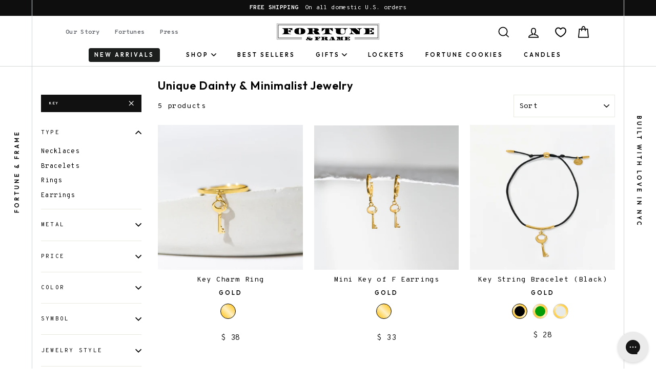

--- FILE ---
content_type: text/html; charset=utf-8
request_url: https://fortuneandframe.com/collections/dainty-jewelry/key
body_size: 43887
content:
<!doctype html>
<html class="no-js template-suffix-ff-alt-header"  lang="en">
<head>
  <meta charset="utf-8">
  <meta http-equiv="X-UA-Compatible" content="IE=edge,chrome=1">
  <meta name="viewport" content="width=device-width,initial-scale=1,maximum-scale=1">
  <meta name="msvalidate.01" content="9A43EF97C7C62C00C6D3C5508828027A" />
  <meta name="format-detection" content="telephone=no">
  <meta name="google-site-verification" content="SHOkuDNQK66Fg_1PZlQPndXkoB4K5Xx5SF_um9YuvJc" />
  
  <link rel="canonical" href="https://fortuneandframe.com/collections/dainty-jewelry/key">
  
  <link rel="preconnect" href="https://cdn.shopify.com" crossorigin>
  <link rel="preconnect" href="https://fonts.googleapis.com">
  <link rel="preconnect" href="https://fonts.gstatic.com" crossorigin>
  <link rel="preload" as="style" href="https://fonts.googleapis.com/css2?family=Overpass+Mono:wght@300;700&display=swap" />
  <link rel="preload" as="style" href="https://fonts.googleapis.com/css2?family=Outfit:wght@300;600;900&display=swap" />
  <!-- code: US -->
  
  

  <!-- Google Tag Manager -->
  <script>(function(w,d,s,l,i){w[l]=w[l]||[];w[l].push({'gtm.start':
  new Date().getTime(),event:'gtm.js'});var f=d.getElementsByTagName(s)[0],
  j=d.createElement(s),dl=l!='dataLayer'?'&l='+l:'';j.async=true;j.src=
  'https://www.googletagmanager.com/gtm.js?id='+i+dl;f.parentNode.insertBefore(j,f);
  })(window,document,'script','dataLayer','GTM-5SDC73D');</script>
  <!-- End Google Tag Manager -->

  <meta name="robots" content="noindex,nofollow" />

  
  <link rel="apple-touch-icon" sizes="57x57" href="//fortuneandframe.com/cdn/shop/t/63/assets/apple-icon-57x57.png?v=102308161112928069361692718555" />
<link rel="apple-touch-icon" sizes="60x60" href="//fortuneandframe.com/cdn/shop/t/63/assets/apple-icon-60x60.png?v=101614000307287069801692718553" />
<link rel="apple-touch-icon" sizes="72x72" href="//fortuneandframe.com/cdn/shop/t/63/assets/apple-icon-72x72.png?v=157186795470647813061692718555" />
<link rel="apple-touch-icon" sizes="76x76" href="//fortuneandframe.com/cdn/shop/t/63/assets/apple-icon-76x76.png?v=127703051190786175451692718553" />
<link rel="apple-touch-icon" sizes="114x114" href="//fortuneandframe.com/cdn/shop/t/63/assets/apple-icon-114x114.png?v=42179889935829671692718548" />
<link rel="apple-touch-icon" sizes="120x120" href="//fortuneandframe.com/cdn/shop/t/63/assets/apple-icon-120x120.png?v=28725281133376228491692718557" />
<link rel="apple-touch-icon" sizes="144x144" href="//fortuneandframe.com/cdn/shop/t/63/assets/apple-icon-144x144.png?v=98108835305793713021692718556" />
<link rel="apple-touch-icon" sizes="152x152" href="//fortuneandframe.com/cdn/shop/t/63/assets/apple-icon-152x152.png?v=126954183214633512371692718555" />
<link rel="apple-touch-icon" sizes="180x180" href="//fortuneandframe.com/cdn/shop/t/63/assets/apple-icon-180x180.png?v=46619447068916699211692718555" />
<link rel="icon" type="image/png" sizes="192x192"  href="//fortuneandframe.com/cdn/shop/t/63/assets/android-icon-192x192.png?v=122012110594730337541692718554" />
<link rel="icon" type="image/png" sizes="32x32" href="//fortuneandframe.com/cdn/shop/t/63/assets/favicon-32x32.png?v=129399046113249811751692718554" />
<link rel="icon" type="image/png" sizes="96x96" href="//fortuneandframe.com/cdn/shop/t/63/assets/favicon-96x96.png?v=1467760210190361931692718553" />
<link rel="icon" type="image/png" sizes="16x16" href="//fortuneandframe.com/cdn/shop/t/63/assets/favicon-16x16.png?v=84034348986523278141692718553" />
<link rel="manifest" href="//fortuneandframe.com/cdn/shop/t/63/assets/manifest.json?v=131923477257850377251692718563" />
<meta name="msapplication-TileColor" content="#ffffff" />
<meta name="msapplication-TileImage" content="//fortuneandframe.com/cdn/shop/t/63/assets/ms-icon-144x144.png?v=36889" />
<meta name="theme-color" content="#ffffff" />




  
  <title>Dainty Jewelry • Minimalist Jewelry for Women • Fortune &amp; Frame
 &ndash; Tagged &quot;Key&quot;</title><meta name="description" content="Our unique dainty jewelry assortment features minimalist jewelry including dainty necklaces with meaning, bracelets, dainty jewelry earrings, studs, &amp; rings."><meta property="og:site_name" content="Fortune &amp; Frame">
  <meta property="og:url" content="https://fortuneandframe.com/collections/dainty-jewelry/key">
  <meta property="og:title" content="Dainty Jewelry • Minimalist Jewelry for Women • Fortune &amp; Frame">
  <meta property="og:type" content="website">
  <meta property="og:description" content="Our unique dainty jewelry assortment features minimalist jewelry including dainty necklaces with meaning, bracelets, dainty jewelry earrings, studs, &amp; rings."><meta property="og:image" content="http://fortuneandframe.com/cdn/shop/collections/collection-header-minis-2.35.1-ratio_1200x630.jpg?v=1658176797">
  <meta property="og:image:secure_url" content="https://fortuneandframe.com/cdn/shop/collections/collection-header-minis-2.35.1-ratio_1200x630.jpg?v=1658176797">
  <meta name="twitter:site" content="@">
  <meta name="twitter:card" content="summary_large_image">
  <meta name="twitter:title" content="Dainty Jewelry • Minimalist Jewelry for Women • Fortune &amp; Frame">
  <meta name="twitter:description" content="Our unique dainty jewelry assortment features minimalist jewelry including dainty necklaces with meaning, bracelets, dainty jewelry earrings, studs, &amp; rings.">
  <meta name="twitter:image" content="https://fortuneandframe.com/cdn/shop/collections/collection-header-minis-2.35.1-ratio_1200x675.jpg?v=1658176797">


  <style data-shopify>
  @font-face {
  font-family: Figtree;
  font-weight: 600;
  font-style: normal;
  font-display: swap;
  src: url("//fortuneandframe.com/cdn/fonts/figtree/figtree_n6.9d1ea52bb49a0a86cfd1b0383d00f83d3fcc14de.woff2") format("woff2"),
       url("//fortuneandframe.com/cdn/fonts/figtree/figtree_n6.f0fcdea525a0e47b2ae4ab645832a8e8a96d31d3.woff") format("woff");
}

  @font-face {
  font-family: "Roboto Mono";
  font-weight: 400;
  font-style: normal;
  font-display: swap;
  src: url("//fortuneandframe.com/cdn/fonts/roboto_mono/robotomono_n4.9d1649e14a644ef48a2262609c784a79a5c2c87d.woff2") format("woff2"),
       url("//fortuneandframe.com/cdn/fonts/roboto_mono/robotomono_n4.1f5c294b54ad5b669e758778fae486a733405684.woff") format("woff");
}


  @font-face {
  font-family: "Roboto Mono";
  font-weight: 700;
  font-style: normal;
  font-display: swap;
  src: url("//fortuneandframe.com/cdn/fonts/roboto_mono/robotomono_n7.94ea13a641f607be3d334ec356dbe9710b93cb18.woff2") format("woff2"),
       url("//fortuneandframe.com/cdn/fonts/roboto_mono/robotomono_n7.4bd578ed36c8af9f034d1aa383e35172620e6500.woff") format("woff");
}

  @font-face {
  font-family: "Roboto Mono";
  font-weight: 400;
  font-style: italic;
  font-display: swap;
  src: url("//fortuneandframe.com/cdn/fonts/roboto_mono/robotomono_i4.a25644e8b45c7298fd88b9667c242570c38bd16b.woff2") format("woff2"),
       url("//fortuneandframe.com/cdn/fonts/roboto_mono/robotomono_i4.32d315c9534af1c57f14ef0f7fed2771f356b3d5.woff") format("woff");
}

  @font-face {
  font-family: "Roboto Mono";
  font-weight: 700;
  font-style: italic;
  font-display: swap;
  src: url("//fortuneandframe.com/cdn/fonts/roboto_mono/robotomono_i7.c7af3ae56ec5850cf036474739742dd23e5f17b8.woff2") format("woff2"),
       url("//fortuneandframe.com/cdn/fonts/roboto_mono/robotomono_i7.13669ac9ea460234c8180f48b23ac09ecd4fb4a3.woff") format("woff");
}

</style>

  <link href="https://fonts.googleapis.com/css2?family=Overpass+Mono:wght@300;700&display=swap" rel="stylesheet" media="print" onload="this.media='all'" />
<link href="https://fonts.googleapis.com/css2?family=Outfit:wght@300;600;900&display=swap" rel="stylesheet" media="print" onload="this.media='all'" />

<noscript>
<link href="https://fonts.googleapis.com/css2?family=Overpass+Mono:wght@300;700&display=swap" rel="stylesheet" />
<link href="https://fonts.googleapis.com/css2?family=Outfit:wght@300;600;900&display=swap" rel="stylesheet" />
</noscript>
  <link rel="stylesheet" media="screen" href="//fortuneandframe.com/cdn/shop/t/63/assets/theme.scss.css?v=47829831951175559581759332852" />
  <link rel="stylesheet" media="screen" href="//fortuneandframe.com/cdn/shop/t/63/assets/ff-compiled.css?v=39830639210557995381700838938" />
  <link rel="stylesheet" media="screen" href="//fortuneandframe.com/cdn/shop/t/63/assets/ff-override.css?v=74057009229836817851700580662" />

  <style data-shopify>
    .collection-item__title {
      font-size: 20.8px;
    }

    @media screen and (min-width: 769px) {
      .collection-item__title {
        font-size: 26px;
      }
    }
  </style>

  <script>
    document.documentElement.className = document.documentElement.className.replace('no-js', 'js');

    window.theme = window.theme || {};
    theme.strings = {
      addToCart: "Add to cart",
      soldOut: "Sold Out",
      unavailable: "Unavailable",
      stockLabel: "[count] in stock",
      savePrice: "Save [saved_amount]",
      cartEmpty: "Your cart is currently empty.",
      cartTermsConfirmation: "You must agree with the terms and conditions of sales to check out"
    };
    theme.settings = {
      dynamicVariantsEnable: true,
      dynamicVariantType: "button",
      cartType: "drawer",
      currenciesEnabled: false,
      moneyFormat: "$ {{amount}}",
      saveType: "dollar",
      recentlyViewedEnabled: false,
      quickView: true,
      themeVersion: "2.0.1"
    };
  </script>

  <script>window.performance && window.performance.mark && window.performance.mark('shopify.content_for_header.start');</script><meta name="google-site-verification" content="onEhuME2jYfHvpUDD67J_ogIxngxQ4KSXSTUMat8uoM">
<meta name="facebook-domain-verification" content="i5uabhlc8eive59nzmxan5ovkcnczp">
<meta name="google-site-verification" content="SHOkuDNQK66Fg_1PZlQPndXkoB4K5Xx5SF_um9YuvJc">
<meta id="shopify-digital-wallet" name="shopify-digital-wallet" content="/3304889/digital_wallets/dialog">
<meta name="shopify-checkout-api-token" content="038aaa154b683f6635744a4baebf3ac6">
<meta id="in-context-paypal-metadata" data-shop-id="3304889" data-venmo-supported="false" data-environment="production" data-locale="en_US" data-paypal-v4="true" data-currency="USD">
<link rel="alternate" type="application/atom+xml" title="Feed" href="/collections/dainty-jewelry/key.atom" />
<link rel="alternate" type="application/json+oembed" href="https://fortuneandframe.com/collections/dainty-jewelry/key.oembed">
<script async="async" src="/checkouts/internal/preloads.js?locale=en-US"></script>
<link rel="preconnect" href="https://shop.app" crossorigin="anonymous">
<script async="async" src="https://shop.app/checkouts/internal/preloads.js?locale=en-US&shop_id=3304889" crossorigin="anonymous"></script>
<script id="apple-pay-shop-capabilities" type="application/json">{"shopId":3304889,"countryCode":"US","currencyCode":"USD","merchantCapabilities":["supports3DS"],"merchantId":"gid:\/\/shopify\/Shop\/3304889","merchantName":"Fortune \u0026 Frame","requiredBillingContactFields":["postalAddress","email"],"requiredShippingContactFields":["postalAddress","email"],"shippingType":"shipping","supportedNetworks":["visa","masterCard","amex","discover","elo","jcb"],"total":{"type":"pending","label":"Fortune \u0026 Frame","amount":"1.00"},"shopifyPaymentsEnabled":true,"supportsSubscriptions":true}</script>
<script id="shopify-features" type="application/json">{"accessToken":"038aaa154b683f6635744a4baebf3ac6","betas":["rich-media-storefront-analytics"],"domain":"fortuneandframe.com","predictiveSearch":true,"shopId":3304889,"locale":"en"}</script>
<script>var Shopify = Shopify || {};
Shopify.shop = "fortune-frame.myshopify.com";
Shopify.locale = "en";
Shopify.currency = {"active":"USD","rate":"1.0"};
Shopify.country = "US";
Shopify.theme = {"name":"fortuneandframe.com\/master","id":137421979872,"schema_name":"Impulse","schema_version":"2.0.1","theme_store_id":null,"role":"main"};
Shopify.theme.handle = "null";
Shopify.theme.style = {"id":null,"handle":null};
Shopify.cdnHost = "fortuneandframe.com/cdn";
Shopify.routes = Shopify.routes || {};
Shopify.routes.root = "/";</script>
<script type="module">!function(o){(o.Shopify=o.Shopify||{}).modules=!0}(window);</script>
<script>!function(o){function n(){var o=[];function n(){o.push(Array.prototype.slice.apply(arguments))}return n.q=o,n}var t=o.Shopify=o.Shopify||{};t.loadFeatures=n(),t.autoloadFeatures=n()}(window);</script>
<script>
  window.ShopifyPay = window.ShopifyPay || {};
  window.ShopifyPay.apiHost = "shop.app\/pay";
  window.ShopifyPay.redirectState = null;
</script>
<script id="shop-js-analytics" type="application/json">{"pageType":"collection"}</script>
<script defer="defer" async type="module" src="//fortuneandframe.com/cdn/shopifycloud/shop-js/modules/v2/client.init-shop-cart-sync_BN7fPSNr.en.esm.js"></script>
<script defer="defer" async type="module" src="//fortuneandframe.com/cdn/shopifycloud/shop-js/modules/v2/chunk.common_Cbph3Kss.esm.js"></script>
<script defer="defer" async type="module" src="//fortuneandframe.com/cdn/shopifycloud/shop-js/modules/v2/chunk.modal_DKumMAJ1.esm.js"></script>
<script type="module">
  await import("//fortuneandframe.com/cdn/shopifycloud/shop-js/modules/v2/client.init-shop-cart-sync_BN7fPSNr.en.esm.js");
await import("//fortuneandframe.com/cdn/shopifycloud/shop-js/modules/v2/chunk.common_Cbph3Kss.esm.js");
await import("//fortuneandframe.com/cdn/shopifycloud/shop-js/modules/v2/chunk.modal_DKumMAJ1.esm.js");

  window.Shopify.SignInWithShop?.initShopCartSync?.({"fedCMEnabled":true,"windoidEnabled":true});

</script>
<script>
  window.Shopify = window.Shopify || {};
  if (!window.Shopify.featureAssets) window.Shopify.featureAssets = {};
  window.Shopify.featureAssets['shop-js'] = {"shop-cart-sync":["modules/v2/client.shop-cart-sync_CJVUk8Jm.en.esm.js","modules/v2/chunk.common_Cbph3Kss.esm.js","modules/v2/chunk.modal_DKumMAJ1.esm.js"],"init-fed-cm":["modules/v2/client.init-fed-cm_7Fvt41F4.en.esm.js","modules/v2/chunk.common_Cbph3Kss.esm.js","modules/v2/chunk.modal_DKumMAJ1.esm.js"],"init-shop-email-lookup-coordinator":["modules/v2/client.init-shop-email-lookup-coordinator_Cc088_bR.en.esm.js","modules/v2/chunk.common_Cbph3Kss.esm.js","modules/v2/chunk.modal_DKumMAJ1.esm.js"],"init-windoid":["modules/v2/client.init-windoid_hPopwJRj.en.esm.js","modules/v2/chunk.common_Cbph3Kss.esm.js","modules/v2/chunk.modal_DKumMAJ1.esm.js"],"shop-button":["modules/v2/client.shop-button_B0jaPSNF.en.esm.js","modules/v2/chunk.common_Cbph3Kss.esm.js","modules/v2/chunk.modal_DKumMAJ1.esm.js"],"shop-cash-offers":["modules/v2/client.shop-cash-offers_DPIskqss.en.esm.js","modules/v2/chunk.common_Cbph3Kss.esm.js","modules/v2/chunk.modal_DKumMAJ1.esm.js"],"shop-toast-manager":["modules/v2/client.shop-toast-manager_CK7RT69O.en.esm.js","modules/v2/chunk.common_Cbph3Kss.esm.js","modules/v2/chunk.modal_DKumMAJ1.esm.js"],"init-shop-cart-sync":["modules/v2/client.init-shop-cart-sync_BN7fPSNr.en.esm.js","modules/v2/chunk.common_Cbph3Kss.esm.js","modules/v2/chunk.modal_DKumMAJ1.esm.js"],"init-customer-accounts-sign-up":["modules/v2/client.init-customer-accounts-sign-up_CfPf4CXf.en.esm.js","modules/v2/client.shop-login-button_DeIztwXF.en.esm.js","modules/v2/chunk.common_Cbph3Kss.esm.js","modules/v2/chunk.modal_DKumMAJ1.esm.js"],"pay-button":["modules/v2/client.pay-button_CgIwFSYN.en.esm.js","modules/v2/chunk.common_Cbph3Kss.esm.js","modules/v2/chunk.modal_DKumMAJ1.esm.js"],"init-customer-accounts":["modules/v2/client.init-customer-accounts_DQ3x16JI.en.esm.js","modules/v2/client.shop-login-button_DeIztwXF.en.esm.js","modules/v2/chunk.common_Cbph3Kss.esm.js","modules/v2/chunk.modal_DKumMAJ1.esm.js"],"avatar":["modules/v2/client.avatar_BTnouDA3.en.esm.js"],"init-shop-for-new-customer-accounts":["modules/v2/client.init-shop-for-new-customer-accounts_CsZy_esa.en.esm.js","modules/v2/client.shop-login-button_DeIztwXF.en.esm.js","modules/v2/chunk.common_Cbph3Kss.esm.js","modules/v2/chunk.modal_DKumMAJ1.esm.js"],"shop-follow-button":["modules/v2/client.shop-follow-button_BRMJjgGd.en.esm.js","modules/v2/chunk.common_Cbph3Kss.esm.js","modules/v2/chunk.modal_DKumMAJ1.esm.js"],"checkout-modal":["modules/v2/client.checkout-modal_B9Drz_yf.en.esm.js","modules/v2/chunk.common_Cbph3Kss.esm.js","modules/v2/chunk.modal_DKumMAJ1.esm.js"],"shop-login-button":["modules/v2/client.shop-login-button_DeIztwXF.en.esm.js","modules/v2/chunk.common_Cbph3Kss.esm.js","modules/v2/chunk.modal_DKumMAJ1.esm.js"],"lead-capture":["modules/v2/client.lead-capture_DXYzFM3R.en.esm.js","modules/v2/chunk.common_Cbph3Kss.esm.js","modules/v2/chunk.modal_DKumMAJ1.esm.js"],"shop-login":["modules/v2/client.shop-login_CA5pJqmO.en.esm.js","modules/v2/chunk.common_Cbph3Kss.esm.js","modules/v2/chunk.modal_DKumMAJ1.esm.js"],"payment-terms":["modules/v2/client.payment-terms_BxzfvcZJ.en.esm.js","modules/v2/chunk.common_Cbph3Kss.esm.js","modules/v2/chunk.modal_DKumMAJ1.esm.js"]};
</script>
<script>(function() {
  var isLoaded = false;
  function asyncLoad() {
    if (isLoaded) return;
    isLoaded = true;
    var urls = ["https:\/\/loox.io\/widget\/4JbqnLq2gj\/loox.1629726617798.js?shop=fortune-frame.myshopify.com","https:\/\/static2.rapidsearch.dev\/resultpage.js?shop=fortune-frame.myshopify.com","https:\/\/js.smile.io\/v1\/smile-shopify.js?shop=fortune-frame.myshopify.com","https:\/\/config.gorgias.chat\/bundle-loader\/01GYCC8R37ZBM9Y11A76Z2KQPN?source=shopify1click\u0026shop=fortune-frame.myshopify.com","https:\/\/static.klaviyo.com\/onsite\/js\/SDvgRY\/klaviyo.js?company_id=SDvgRY\u0026shop=fortune-frame.myshopify.com","https:\/\/shopify-extension.getredo.com\/main.js?widget_id=0jz1xnah8rapsqf\u0026shop=fortune-frame.myshopify.com","https:\/\/public.9gtb.com\/loader.js?g_cvt_id=64908caa-86cd-4a6a-aeb7-868f263d91e7\u0026shop=fortune-frame.myshopify.com"];
    for (var i = 0; i < urls.length; i++) {
      var s = document.createElement('script');
      s.type = 'text/javascript';
      s.async = true;
      s.src = urls[i];
      var x = document.getElementsByTagName('script')[0];
      x.parentNode.insertBefore(s, x);
    }
  };
  if(window.attachEvent) {
    window.attachEvent('onload', asyncLoad);
  } else {
    window.addEventListener('load', asyncLoad, false);
  }
})();</script>
<script id="__st">var __st={"a":3304889,"offset":-18000,"reqid":"afdb1dc1-ba7b-4388-914c-87cbf3edd6a0-1769726842","pageurl":"fortuneandframe.com\/collections\/dainty-jewelry\/key","u":"57937e98ebae","p":"collection","rtyp":"collection","rid":57540247630};</script>
<script>window.ShopifyPaypalV4VisibilityTracking = true;</script>
<script id="captcha-bootstrap">!function(){'use strict';const t='contact',e='account',n='new_comment',o=[[t,t],['blogs',n],['comments',n],[t,'customer']],c=[[e,'customer_login'],[e,'guest_login'],[e,'recover_customer_password'],[e,'create_customer']],r=t=>t.map((([t,e])=>`form[action*='/${t}']:not([data-nocaptcha='true']) input[name='form_type'][value='${e}']`)).join(','),a=t=>()=>t?[...document.querySelectorAll(t)].map((t=>t.form)):[];function s(){const t=[...o],e=r(t);return a(e)}const i='password',u='form_key',d=['recaptcha-v3-token','g-recaptcha-response','h-captcha-response',i],f=()=>{try{return window.sessionStorage}catch{return}},m='__shopify_v',_=t=>t.elements[u];function p(t,e,n=!1){try{const o=window.sessionStorage,c=JSON.parse(o.getItem(e)),{data:r}=function(t){const{data:e,action:n}=t;return t[m]||n?{data:e,action:n}:{data:t,action:n}}(c);for(const[e,n]of Object.entries(r))t.elements[e]&&(t.elements[e].value=n);n&&o.removeItem(e)}catch(o){console.error('form repopulation failed',{error:o})}}const l='form_type',E='cptcha';function T(t){t.dataset[E]=!0}const w=window,h=w.document,L='Shopify',v='ce_forms',y='captcha';let A=!1;((t,e)=>{const n=(g='f06e6c50-85a8-45c8-87d0-21a2b65856fe',I='https://cdn.shopify.com/shopifycloud/storefront-forms-hcaptcha/ce_storefront_forms_captcha_hcaptcha.v1.5.2.iife.js',D={infoText:'Protected by hCaptcha',privacyText:'Privacy',termsText:'Terms'},(t,e,n)=>{const o=w[L][v],c=o.bindForm;if(c)return c(t,g,e,D).then(n);var r;o.q.push([[t,g,e,D],n]),r=I,A||(h.body.append(Object.assign(h.createElement('script'),{id:'captcha-provider',async:!0,src:r})),A=!0)});var g,I,D;w[L]=w[L]||{},w[L][v]=w[L][v]||{},w[L][v].q=[],w[L][y]=w[L][y]||{},w[L][y].protect=function(t,e){n(t,void 0,e),T(t)},Object.freeze(w[L][y]),function(t,e,n,w,h,L){const[v,y,A,g]=function(t,e,n){const i=e?o:[],u=t?c:[],d=[...i,...u],f=r(d),m=r(i),_=r(d.filter((([t,e])=>n.includes(e))));return[a(f),a(m),a(_),s()]}(w,h,L),I=t=>{const e=t.target;return e instanceof HTMLFormElement?e:e&&e.form},D=t=>v().includes(t);t.addEventListener('submit',(t=>{const e=I(t);if(!e)return;const n=D(e)&&!e.dataset.hcaptchaBound&&!e.dataset.recaptchaBound,o=_(e),c=g().includes(e)&&(!o||!o.value);(n||c)&&t.preventDefault(),c&&!n&&(function(t){try{if(!f())return;!function(t){const e=f();if(!e)return;const n=_(t);if(!n)return;const o=n.value;o&&e.removeItem(o)}(t);const e=Array.from(Array(32),(()=>Math.random().toString(36)[2])).join('');!function(t,e){_(t)||t.append(Object.assign(document.createElement('input'),{type:'hidden',name:u})),t.elements[u].value=e}(t,e),function(t,e){const n=f();if(!n)return;const o=[...t.querySelectorAll(`input[type='${i}']`)].map((({name:t})=>t)),c=[...d,...o],r={};for(const[a,s]of new FormData(t).entries())c.includes(a)||(r[a]=s);n.setItem(e,JSON.stringify({[m]:1,action:t.action,data:r}))}(t,e)}catch(e){console.error('failed to persist form',e)}}(e),e.submit())}));const S=(t,e)=>{t&&!t.dataset[E]&&(n(t,e.some((e=>e===t))),T(t))};for(const o of['focusin','change'])t.addEventListener(o,(t=>{const e=I(t);D(e)&&S(e,y())}));const B=e.get('form_key'),M=e.get(l),P=B&&M;t.addEventListener('DOMContentLoaded',(()=>{const t=y();if(P)for(const e of t)e.elements[l].value===M&&p(e,B);[...new Set([...A(),...v().filter((t=>'true'===t.dataset.shopifyCaptcha))])].forEach((e=>S(e,t)))}))}(h,new URLSearchParams(w.location.search),n,t,e,['guest_login'])})(!0,!0)}();</script>
<script integrity="sha256-4kQ18oKyAcykRKYeNunJcIwy7WH5gtpwJnB7kiuLZ1E=" data-source-attribution="shopify.loadfeatures" defer="defer" src="//fortuneandframe.com/cdn/shopifycloud/storefront/assets/storefront/load_feature-a0a9edcb.js" crossorigin="anonymous"></script>
<script crossorigin="anonymous" defer="defer" src="//fortuneandframe.com/cdn/shopifycloud/storefront/assets/shopify_pay/storefront-65b4c6d7.js?v=20250812"></script>
<script data-source-attribution="shopify.dynamic_checkout.dynamic.init">var Shopify=Shopify||{};Shopify.PaymentButton=Shopify.PaymentButton||{isStorefrontPortableWallets:!0,init:function(){window.Shopify.PaymentButton.init=function(){};var t=document.createElement("script");t.src="https://fortuneandframe.com/cdn/shopifycloud/portable-wallets/latest/portable-wallets.en.js",t.type="module",document.head.appendChild(t)}};
</script>
<script data-source-attribution="shopify.dynamic_checkout.buyer_consent">
  function portableWalletsHideBuyerConsent(e){var t=document.getElementById("shopify-buyer-consent"),n=document.getElementById("shopify-subscription-policy-button");t&&n&&(t.classList.add("hidden"),t.setAttribute("aria-hidden","true"),n.removeEventListener("click",e))}function portableWalletsShowBuyerConsent(e){var t=document.getElementById("shopify-buyer-consent"),n=document.getElementById("shopify-subscription-policy-button");t&&n&&(t.classList.remove("hidden"),t.removeAttribute("aria-hidden"),n.addEventListener("click",e))}window.Shopify?.PaymentButton&&(window.Shopify.PaymentButton.hideBuyerConsent=portableWalletsHideBuyerConsent,window.Shopify.PaymentButton.showBuyerConsent=portableWalletsShowBuyerConsent);
</script>
<script data-source-attribution="shopify.dynamic_checkout.cart.bootstrap">document.addEventListener("DOMContentLoaded",(function(){function t(){return document.querySelector("shopify-accelerated-checkout-cart, shopify-accelerated-checkout")}if(t())Shopify.PaymentButton.init();else{new MutationObserver((function(e,n){t()&&(Shopify.PaymentButton.init(),n.disconnect())})).observe(document.body,{childList:!0,subtree:!0})}}));
</script>
<link id="shopify-accelerated-checkout-styles" rel="stylesheet" media="screen" href="https://fortuneandframe.com/cdn/shopifycloud/portable-wallets/latest/accelerated-checkout-backwards-compat.css" crossorigin="anonymous">
<style id="shopify-accelerated-checkout-cart">
        #shopify-buyer-consent {
  margin-top: 1em;
  display: inline-block;
  width: 100%;
}

#shopify-buyer-consent.hidden {
  display: none;
}

#shopify-subscription-policy-button {
  background: none;
  border: none;
  padding: 0;
  text-decoration: underline;
  font-size: inherit;
  cursor: pointer;
}

#shopify-subscription-policy-button::before {
  box-shadow: none;
}

      </style>
<link rel="stylesheet" media="screen" href="//fortuneandframe.com/cdn/shop/t/63/compiled_assets/styles.css?v=36889">
<script>window.performance && window.performance.mark && window.performance.mark('shopify.content_for_header.end');</script>

  <script src="//fortuneandframe.com/cdn/shop/t/63/assets/vendor-scripts.js"></script>
  <!-- <script src="https://cdn.jsdelivr.net/npm/vue/dist/vue.js" defer="defer"></script> -->
  <script src="https://cdn.jsdelivr.net/npm/vue@2.6.11" defer="defer"></script>
  <script src="https://cdn.jsdelivr.net/npm/lodash@4.17.15/lodash.min.js" defer="defer" integrity="sha256-VeNaFBVDhoX3H+gJ37DpT/nTuZTdjYro9yBruHjVmoQ=" crossorigin="anonymous"></script>
  <script src="https://unpkg.com/flickity@2/dist/flickity.pkgd.min.js" defer="defer"></script>

  

  <script src="//fortuneandframe.com/cdn/shop/t/63/assets/jquery.inview.min.js?v=95985625588231077861692718555" defer="defer"></script>
  <script src="//fortuneandframe.com/cdn/shopifycloud/storefront/assets/themes_support/api.jquery-7ab1a3a4.js" defer="defer"></script>
  <script src="//fortuneandframe.com/cdn/shop/t/63/assets/theme.js?v=94042118129095119011692718563" defer="defer"></script>
  
  <script src="//fortuneandframe.com/cdn/shop/t/63/assets/ff-compiled.js?v=92754543003889874691692718556" defer="defer"></script>
  <script src="//fortuneandframe.com/cdn/shop/t/63/assets/ff-override.js?v=111603181540343972631692718553" defer="defer"></script><script>var loox_global_hash = '1766499881770';</script><style>.loox-reviews-default { max-width: 1200px; margin: 0 auto; }.loox-rating .loox-icon { color:#DFC266; }
:root { --lxs-rating-icon-color: #DFC266; }</style>
  


  <script type="text/javascript">
    window.RapidSearchAdmin = false;
  </script>


<!-- BEGIN app block: shopify://apps/sitemap-noindex-pro-seo/blocks/app-embed/4d815e2c-5af0-46ba-8301-d0f9cf660031 --><script>
        var currentParameters = window.location.search;

        if(currentParameters != '') {
          var urlPath = '/collections/dainty-jewelry/key';
          var url = urlPath + currentParameters;
          var checkQueryParameters = 'fortuneandframe.com/collections/graduation-jewelry-gifts-for-her?page=2,fortuneandframe.com/collections/meaningful-jewelry?page=2,fortuneandframe.com/collections/stocking-stuffers?page=2,fortuneandframe.com/collections/dainty-jewelry?page=2,fortuneandframe.com/collections/under-100?page=2,fortuneandframe.com/collections/meaningful-jewelry-gifts-for-daughters?page=2,fortuneandframe.com/blogs/news?page=2,fortuneandframe.com/blogs/news?page=3,fortuneandframe.com/collections/gifts-for-your-significant-other?page=2,fortuneandframe.com/blogs/news?page=5,fortuneandframe.com/collections/letter-necklaces?page=2,fortuneandframe.com/collections/anniversary-jewelry-gifts?page=2,fortuneandframe.com/collections/jewelry-gifts-for-friends?page=2,fortuneandframe.com/collections/meaningful-necklaces?page=2,fortuneandframe.com/blogs/press?page=2,fortuneandframe.com/collections/words-letters?page=2'
          if(checkQueryParameters != '') {
            var checkQueryParameters = checkQueryParameters.split(',');
          }
          var processNoIndexNoFollow = false;

          if(document.readyState === "complete" || (document.readyState !== "loading" && !document.documentElement.doScroll)) {
            var processNoIndexNoFollow = true;
          } else {
            var processNoIndexNoFollow = true;
          }

          if(processNoIndexNoFollow == true) {
            var metaRobotsFound = false;

            for (i = 0; i < checkQueryParameters.length; i++) {
              var checkParameters = url.includes(checkQueryParameters[i]);

              if(checkParameters == true) {
                metaRobotsFound = true;
                break;
              }
            }

            if(metaRobotsFound == true) {
              var metaRobots = document.getElementsByName("robots");
              for(var i=metaRobots.length-1;i>=0;i--)
              {
                metaRobots[i].parentNode.removeChild(metaRobots[i]);
              }

              var meta = document.createElement('meta');
              meta.name = "robots";
              meta.content = "noindex,nofollow";
              document.getElementsByTagName('head')[0].appendChild(meta);
            }
          }
        }
      </script>
<!-- END app block --><!-- BEGIN app block: shopify://apps/klaviyo-email-marketing-sms/blocks/klaviyo-onsite-embed/2632fe16-c075-4321-a88b-50b567f42507 -->












  <script async src="https://static.klaviyo.com/onsite/js/SDvgRY/klaviyo.js?company_id=SDvgRY"></script>
  <script>!function(){if(!window.klaviyo){window._klOnsite=window._klOnsite||[];try{window.klaviyo=new Proxy({},{get:function(n,i){return"push"===i?function(){var n;(n=window._klOnsite).push.apply(n,arguments)}:function(){for(var n=arguments.length,o=new Array(n),w=0;w<n;w++)o[w]=arguments[w];var t="function"==typeof o[o.length-1]?o.pop():void 0,e=new Promise((function(n){window._klOnsite.push([i].concat(o,[function(i){t&&t(i),n(i)}]))}));return e}}})}catch(n){window.klaviyo=window.klaviyo||[],window.klaviyo.push=function(){var n;(n=window._klOnsite).push.apply(n,arguments)}}}}();</script>

  




  <script>
    window.klaviyoReviewsProductDesignMode = false
  </script>







<!-- END app block --><link href="https://monorail-edge.shopifysvc.com" rel="dns-prefetch">
<script>(function(){if ("sendBeacon" in navigator && "performance" in window) {try {var session_token_from_headers = performance.getEntriesByType('navigation')[0].serverTiming.find(x => x.name == '_s').description;} catch {var session_token_from_headers = undefined;}var session_cookie_matches = document.cookie.match(/_shopify_s=([^;]*)/);var session_token_from_cookie = session_cookie_matches && session_cookie_matches.length === 2 ? session_cookie_matches[1] : "";var session_token = session_token_from_headers || session_token_from_cookie || "";function handle_abandonment_event(e) {var entries = performance.getEntries().filter(function(entry) {return /monorail-edge.shopifysvc.com/.test(entry.name);});if (!window.abandonment_tracked && entries.length === 0) {window.abandonment_tracked = true;var currentMs = Date.now();var navigation_start = performance.timing.navigationStart;var payload = {shop_id: 3304889,url: window.location.href,navigation_start,duration: currentMs - navigation_start,session_token,page_type: "collection"};window.navigator.sendBeacon("https://monorail-edge.shopifysvc.com/v1/produce", JSON.stringify({schema_id: "online_store_buyer_site_abandonment/1.1",payload: payload,metadata: {event_created_at_ms: currentMs,event_sent_at_ms: currentMs}}));}}window.addEventListener('pagehide', handle_abandonment_event);}}());</script>
<script id="web-pixels-manager-setup">(function e(e,d,r,n,o){if(void 0===o&&(o={}),!Boolean(null===(a=null===(i=window.Shopify)||void 0===i?void 0:i.analytics)||void 0===a?void 0:a.replayQueue)){var i,a;window.Shopify=window.Shopify||{};var t=window.Shopify;t.analytics=t.analytics||{};var s=t.analytics;s.replayQueue=[],s.publish=function(e,d,r){return s.replayQueue.push([e,d,r]),!0};try{self.performance.mark("wpm:start")}catch(e){}var l=function(){var e={modern:/Edge?\/(1{2}[4-9]|1[2-9]\d|[2-9]\d{2}|\d{4,})\.\d+(\.\d+|)|Firefox\/(1{2}[4-9]|1[2-9]\d|[2-9]\d{2}|\d{4,})\.\d+(\.\d+|)|Chrom(ium|e)\/(9{2}|\d{3,})\.\d+(\.\d+|)|(Maci|X1{2}).+ Version\/(15\.\d+|(1[6-9]|[2-9]\d|\d{3,})\.\d+)([,.]\d+|)( \(\w+\)|)( Mobile\/\w+|) Safari\/|Chrome.+OPR\/(9{2}|\d{3,})\.\d+\.\d+|(CPU[ +]OS|iPhone[ +]OS|CPU[ +]iPhone|CPU IPhone OS|CPU iPad OS)[ +]+(15[._]\d+|(1[6-9]|[2-9]\d|\d{3,})[._]\d+)([._]\d+|)|Android:?[ /-](13[3-9]|1[4-9]\d|[2-9]\d{2}|\d{4,})(\.\d+|)(\.\d+|)|Android.+Firefox\/(13[5-9]|1[4-9]\d|[2-9]\d{2}|\d{4,})\.\d+(\.\d+|)|Android.+Chrom(ium|e)\/(13[3-9]|1[4-9]\d|[2-9]\d{2}|\d{4,})\.\d+(\.\d+|)|SamsungBrowser\/([2-9]\d|\d{3,})\.\d+/,legacy:/Edge?\/(1[6-9]|[2-9]\d|\d{3,})\.\d+(\.\d+|)|Firefox\/(5[4-9]|[6-9]\d|\d{3,})\.\d+(\.\d+|)|Chrom(ium|e)\/(5[1-9]|[6-9]\d|\d{3,})\.\d+(\.\d+|)([\d.]+$|.*Safari\/(?![\d.]+ Edge\/[\d.]+$))|(Maci|X1{2}).+ Version\/(10\.\d+|(1[1-9]|[2-9]\d|\d{3,})\.\d+)([,.]\d+|)( \(\w+\)|)( Mobile\/\w+|) Safari\/|Chrome.+OPR\/(3[89]|[4-9]\d|\d{3,})\.\d+\.\d+|(CPU[ +]OS|iPhone[ +]OS|CPU[ +]iPhone|CPU IPhone OS|CPU iPad OS)[ +]+(10[._]\d+|(1[1-9]|[2-9]\d|\d{3,})[._]\d+)([._]\d+|)|Android:?[ /-](13[3-9]|1[4-9]\d|[2-9]\d{2}|\d{4,})(\.\d+|)(\.\d+|)|Mobile Safari.+OPR\/([89]\d|\d{3,})\.\d+\.\d+|Android.+Firefox\/(13[5-9]|1[4-9]\d|[2-9]\d{2}|\d{4,})\.\d+(\.\d+|)|Android.+Chrom(ium|e)\/(13[3-9]|1[4-9]\d|[2-9]\d{2}|\d{4,})\.\d+(\.\d+|)|Android.+(UC? ?Browser|UCWEB|U3)[ /]?(15\.([5-9]|\d{2,})|(1[6-9]|[2-9]\d|\d{3,})\.\d+)\.\d+|SamsungBrowser\/(5\.\d+|([6-9]|\d{2,})\.\d+)|Android.+MQ{2}Browser\/(14(\.(9|\d{2,})|)|(1[5-9]|[2-9]\d|\d{3,})(\.\d+|))(\.\d+|)|K[Aa][Ii]OS\/(3\.\d+|([4-9]|\d{2,})\.\d+)(\.\d+|)/},d=e.modern,r=e.legacy,n=navigator.userAgent;return n.match(d)?"modern":n.match(r)?"legacy":"unknown"}(),u="modern"===l?"modern":"legacy",c=(null!=n?n:{modern:"",legacy:""})[u],f=function(e){return[e.baseUrl,"/wpm","/b",e.hashVersion,"modern"===e.buildTarget?"m":"l",".js"].join("")}({baseUrl:d,hashVersion:r,buildTarget:u}),m=function(e){var d=e.version,r=e.bundleTarget,n=e.surface,o=e.pageUrl,i=e.monorailEndpoint;return{emit:function(e){var a=e.status,t=e.errorMsg,s=(new Date).getTime(),l=JSON.stringify({metadata:{event_sent_at_ms:s},events:[{schema_id:"web_pixels_manager_load/3.1",payload:{version:d,bundle_target:r,page_url:o,status:a,surface:n,error_msg:t},metadata:{event_created_at_ms:s}}]});if(!i)return console&&console.warn&&console.warn("[Web Pixels Manager] No Monorail endpoint provided, skipping logging."),!1;try{return self.navigator.sendBeacon.bind(self.navigator)(i,l)}catch(e){}var u=new XMLHttpRequest;try{return u.open("POST",i,!0),u.setRequestHeader("Content-Type","text/plain"),u.send(l),!0}catch(e){return console&&console.warn&&console.warn("[Web Pixels Manager] Got an unhandled error while logging to Monorail."),!1}}}}({version:r,bundleTarget:l,surface:e.surface,pageUrl:self.location.href,monorailEndpoint:e.monorailEndpoint});try{o.browserTarget=l,function(e){var d=e.src,r=e.async,n=void 0===r||r,o=e.onload,i=e.onerror,a=e.sri,t=e.scriptDataAttributes,s=void 0===t?{}:t,l=document.createElement("script"),u=document.querySelector("head"),c=document.querySelector("body");if(l.async=n,l.src=d,a&&(l.integrity=a,l.crossOrigin="anonymous"),s)for(var f in s)if(Object.prototype.hasOwnProperty.call(s,f))try{l.dataset[f]=s[f]}catch(e){}if(o&&l.addEventListener("load",o),i&&l.addEventListener("error",i),u)u.appendChild(l);else{if(!c)throw new Error("Did not find a head or body element to append the script");c.appendChild(l)}}({src:f,async:!0,onload:function(){if(!function(){var e,d;return Boolean(null===(d=null===(e=window.Shopify)||void 0===e?void 0:e.analytics)||void 0===d?void 0:d.initialized)}()){var d=window.webPixelsManager.init(e)||void 0;if(d){var r=window.Shopify.analytics;r.replayQueue.forEach((function(e){var r=e[0],n=e[1],o=e[2];d.publishCustomEvent(r,n,o)})),r.replayQueue=[],r.publish=d.publishCustomEvent,r.visitor=d.visitor,r.initialized=!0}}},onerror:function(){return m.emit({status:"failed",errorMsg:"".concat(f," has failed to load")})},sri:function(e){var d=/^sha384-[A-Za-z0-9+/=]+$/;return"string"==typeof e&&d.test(e)}(c)?c:"",scriptDataAttributes:o}),m.emit({status:"loading"})}catch(e){m.emit({status:"failed",errorMsg:(null==e?void 0:e.message)||"Unknown error"})}}})({shopId: 3304889,storefrontBaseUrl: "https://fortuneandframe.com",extensionsBaseUrl: "https://extensions.shopifycdn.com/cdn/shopifycloud/web-pixels-manager",monorailEndpoint: "https://monorail-edge.shopifysvc.com/unstable/produce_batch",surface: "storefront-renderer",enabledBetaFlags: ["2dca8a86"],webPixelsConfigList: [{"id":"1716388064","configuration":"{\"accountID\":\"SDvgRY\",\"webPixelConfig\":\"eyJlbmFibGVBZGRlZFRvQ2FydEV2ZW50cyI6IHRydWV9\"}","eventPayloadVersion":"v1","runtimeContext":"STRICT","scriptVersion":"524f6c1ee37bacdca7657a665bdca589","type":"APP","apiClientId":123074,"privacyPurposes":["ANALYTICS","MARKETING"],"dataSharingAdjustments":{"protectedCustomerApprovalScopes":["read_customer_address","read_customer_email","read_customer_name","read_customer_personal_data","read_customer_phone"]}},{"id":"1406042336","configuration":"{\"widgetId\":\"0jz1xnah8rapsqf\",\"baseRequestUrl\":\"https:\\\/\\\/shopify-server.getredo.com\\\/widgets\",\"splitEnabled\":\"false\",\"customerAccountsEnabled\":\"true\",\"conciergeSplitEnabled\":\"false\",\"marketingEnabled\":\"false\",\"expandedWarrantyEnabled\":\"false\",\"storefrontSalesAIEnabled\":\"false\",\"conversionEnabled\":\"false\"}","eventPayloadVersion":"v1","runtimeContext":"STRICT","scriptVersion":"e718e653983918a06ec4f4d49f6685f2","type":"APP","apiClientId":3426665,"privacyPurposes":["ANALYTICS","MARKETING"],"capabilities":["advanced_dom_events"],"dataSharingAdjustments":{"protectedCustomerApprovalScopes":["read_customer_address","read_customer_email","read_customer_name","read_customer_personal_data","read_customer_phone"]}},{"id":"976584928","configuration":"{\"storeId\":\"fortune-frame.myshopify.com\"}","eventPayloadVersion":"v1","runtimeContext":"STRICT","scriptVersion":"e7ff4835c2df0be089f361b898b8b040","type":"APP","apiClientId":3440817,"privacyPurposes":["ANALYTICS"],"dataSharingAdjustments":{"protectedCustomerApprovalScopes":["read_customer_personal_data"]}},{"id":"858423520","configuration":"{\"brandID\":\"a5a24f80-de32-44f2-adbf-de0a7e4d91c6\"}","eventPayloadVersion":"v1","runtimeContext":"STRICT","scriptVersion":"1b8c7d1c3aaa2be0f41bc8442501623e","type":"APP","apiClientId":75637587969,"privacyPurposes":["ANALYTICS","MARKETING","SALE_OF_DATA"],"dataSharingAdjustments":{"protectedCustomerApprovalScopes":["read_customer_address","read_customer_email","read_customer_name","read_customer_personal_data","read_customer_phone"]}},{"id":"503546080","configuration":"{\"config\":\"{\\\"pixel_id\\\":\\\"G-T7WGPF3EJZ\\\",\\\"target_country\\\":\\\"US\\\",\\\"gtag_events\\\":[{\\\"type\\\":\\\"search\\\",\\\"action_label\\\":[\\\"G-T7WGPF3EJZ\\\",\\\"AW-792490959\\\/q2WDCLnW_N0BEM_n8fkC\\\"]},{\\\"type\\\":\\\"begin_checkout\\\",\\\"action_label\\\":[\\\"G-T7WGPF3EJZ\\\",\\\"AW-792490959\\\/bUKZCLbW_N0BEM_n8fkC\\\"]},{\\\"type\\\":\\\"view_item\\\",\\\"action_label\\\":[\\\"G-T7WGPF3EJZ\\\",\\\"AW-792490959\\\/Y7EvCLDW_N0BEM_n8fkC\\\",\\\"MC-2GBY6S68N3\\\"]},{\\\"type\\\":\\\"purchase\\\",\\\"action_label\\\":[\\\"G-T7WGPF3EJZ\\\",\\\"AW-792490959\\\/6JmQCK3W_N0BEM_n8fkC\\\",\\\"MC-2GBY6S68N3\\\"]},{\\\"type\\\":\\\"page_view\\\",\\\"action_label\\\":[\\\"G-T7WGPF3EJZ\\\",\\\"AW-792490959\\\/6NCtCKrW_N0BEM_n8fkC\\\",\\\"MC-2GBY6S68N3\\\"]},{\\\"type\\\":\\\"add_payment_info\\\",\\\"action_label\\\":[\\\"G-T7WGPF3EJZ\\\",\\\"AW-792490959\\\/fFutCLzW_N0BEM_n8fkC\\\"]},{\\\"type\\\":\\\"add_to_cart\\\",\\\"action_label\\\":[\\\"G-T7WGPF3EJZ\\\",\\\"AW-792490959\\\/Iwo5CLPW_N0BEM_n8fkC\\\"]}],\\\"enable_monitoring_mode\\\":false}\"}","eventPayloadVersion":"v1","runtimeContext":"OPEN","scriptVersion":"b2a88bafab3e21179ed38636efcd8a93","type":"APP","apiClientId":1780363,"privacyPurposes":[],"dataSharingAdjustments":{"protectedCustomerApprovalScopes":["read_customer_address","read_customer_email","read_customer_name","read_customer_personal_data","read_customer_phone"]}},{"id":"175243488","configuration":"{\"pixel_id\":\"238585589957075\",\"pixel_type\":\"facebook_pixel\",\"metaapp_system_user_token\":\"-\"}","eventPayloadVersion":"v1","runtimeContext":"OPEN","scriptVersion":"ca16bc87fe92b6042fbaa3acc2fbdaa6","type":"APP","apiClientId":2329312,"privacyPurposes":["ANALYTICS","MARKETING","SALE_OF_DATA"],"dataSharingAdjustments":{"protectedCustomerApprovalScopes":["read_customer_address","read_customer_email","read_customer_name","read_customer_personal_data","read_customer_phone"]}},{"id":"108855520","configuration":"{\"tagID\":\"2614198359568\"}","eventPayloadVersion":"v1","runtimeContext":"STRICT","scriptVersion":"18031546ee651571ed29edbe71a3550b","type":"APP","apiClientId":3009811,"privacyPurposes":["ANALYTICS","MARKETING","SALE_OF_DATA"],"dataSharingAdjustments":{"protectedCustomerApprovalScopes":["read_customer_address","read_customer_email","read_customer_name","read_customer_personal_data","read_customer_phone"]}},{"id":"shopify-app-pixel","configuration":"{}","eventPayloadVersion":"v1","runtimeContext":"STRICT","scriptVersion":"0450","apiClientId":"shopify-pixel","type":"APP","privacyPurposes":["ANALYTICS","MARKETING"]},{"id":"shopify-custom-pixel","eventPayloadVersion":"v1","runtimeContext":"LAX","scriptVersion":"0450","apiClientId":"shopify-pixel","type":"CUSTOM","privacyPurposes":["ANALYTICS","MARKETING"]}],isMerchantRequest: false,initData: {"shop":{"name":"Fortune \u0026 Frame","paymentSettings":{"currencyCode":"USD"},"myshopifyDomain":"fortune-frame.myshopify.com","countryCode":"US","storefrontUrl":"https:\/\/fortuneandframe.com"},"customer":null,"cart":null,"checkout":null,"productVariants":[],"purchasingCompany":null},},"https://fortuneandframe.com/cdn","1d2a099fw23dfb22ep557258f5m7a2edbae",{"modern":"","legacy":""},{"shopId":"3304889","storefrontBaseUrl":"https:\/\/fortuneandframe.com","extensionBaseUrl":"https:\/\/extensions.shopifycdn.com\/cdn\/shopifycloud\/web-pixels-manager","surface":"storefront-renderer","enabledBetaFlags":"[\"2dca8a86\"]","isMerchantRequest":"false","hashVersion":"1d2a099fw23dfb22ep557258f5m7a2edbae","publish":"custom","events":"[[\"page_viewed\",{}],[\"collection_viewed\",{\"collection\":{\"id\":\"57540247630\",\"title\":\"Unique Dainty \u0026 Minimalist Jewelry\",\"productVariants\":[{\"price\":{\"amount\":38.0,\"currencyCode\":\"USD\"},\"product\":{\"title\":\"Key Charm Ring - Gold\",\"vendor\":\"Fortune \u0026 Frame\",\"id\":\"6608225927331\",\"untranslatedTitle\":\"Key Charm Ring - Gold\",\"url\":\"\/products\/key-of-f-charm-ring-gold\",\"type\":\"Rings\"},\"id\":\"39531919933603\",\"image\":{\"src\":\"\/\/fortuneandframe.com\/cdn\/shop\/products\/Key-Charm-Ring_square-494.jpg?v=1632489373\"},\"sku\":\"CHM-R-KEY-V-56\",\"title\":\"5\/6\",\"untranslatedTitle\":\"5\/6\"},{\"price\":{\"amount\":33.0,\"currencyCode\":\"USD\"},\"product\":{\"title\":\"Mini Key of F Earrings - Gold\",\"vendor\":\"Fortune \u0026 Frame\",\"id\":\"6076160409763\",\"untranslatedTitle\":\"Mini Key of F Earrings - Gold\",\"url\":\"\/products\/mini-key-of-f-huggie-earrings\",\"type\":\"Earrings\"},\"id\":\"37747810762915\",\"image\":{\"src\":\"\/\/fortuneandframe.com\/cdn\/shop\/products\/Key-of-F-Earrings-Mini_601_square.jpg?v=1632489253\"},\"sku\":\"CHM-E-KEYM-G\",\"title\":\"Default Title\",\"untranslatedTitle\":\"Default Title\"},{\"price\":{\"amount\":28.0,\"currencyCode\":\"USD\"},\"product\":{\"title\":\"Key String Bracelet (Black) - Gold\",\"vendor\":\"Fortune \u0026 Frame\",\"id\":\"7508068106464\",\"untranslatedTitle\":\"Key String Bracelet (Black) - Gold\",\"url\":\"\/products\/key-string-bracelet-black\",\"type\":\"Bracelets\"},\"id\":\"42246083674336\",\"image\":{\"src\":\"\/\/fortuneandframe.com\/cdn\/shop\/products\/Key-String-Bracelet-Black-Rounded_1050px.jpg?v=1640645643\"},\"sku\":\"SB-KEY-BLK-G\",\"title\":\"Default Title\",\"untranslatedTitle\":\"Default Title\"},{\"price\":{\"amount\":28.0,\"currencyCode\":\"USD\"},\"product\":{\"title\":\"Key String Bracelet (Emerald) - Gold\",\"vendor\":\"Fortune \u0026 Frame\",\"id\":\"7508430225632\",\"untranslatedTitle\":\"Key String Bracelet (Emerald) - Gold\",\"url\":\"\/products\/key-string-bracelet-emerald\",\"type\":\"Bracelets\"},\"id\":\"42248866857184\",\"image\":{\"src\":\"\/\/fortuneandframe.com\/cdn\/shop\/products\/Key-String-Bracelet-Green_1050px.jpg?v=1647542777\"},\"sku\":\"SB-KEY-GRN-G\",\"title\":\"Default Title\",\"untranslatedTitle\":\"Default Title\"},{\"price\":{\"amount\":28.0,\"currencyCode\":\"USD\"},\"product\":{\"title\":\"Key String Bracelet (Light Grey) - Gold\",\"vendor\":\"Fortune \u0026 Frame\",\"id\":\"7508478918880\",\"untranslatedTitle\":\"Key String Bracelet (Light Grey) - Gold\",\"url\":\"\/products\/key-string-bracelet-light-grey\",\"type\":\"Bracelets\"},\"id\":\"42248914698464\",\"image\":{\"src\":\"\/\/fortuneandframe.com\/cdn\/shop\/products\/Key-String-Bracelet-Grey-Rounded_1050px.jpg?v=1640694055\"},\"sku\":\"SB-KEY-GRY-G\",\"title\":\"Default Title\",\"untranslatedTitle\":\"Default Title\"}]}}]]"});</script><script>
  window.ShopifyAnalytics = window.ShopifyAnalytics || {};
  window.ShopifyAnalytics.meta = window.ShopifyAnalytics.meta || {};
  window.ShopifyAnalytics.meta.currency = 'USD';
  var meta = {"products":[{"id":6608225927331,"gid":"gid:\/\/shopify\/Product\/6608225927331","vendor":"Fortune \u0026 Frame","type":"Rings","handle":"key-of-f-charm-ring-gold","variants":[{"id":39531919933603,"price":3800,"name":"Key Charm Ring - Gold - 5\/6","public_title":"5\/6","sku":"CHM-R-KEY-V-56"},{"id":39531919966371,"price":3800,"name":"Key Charm Ring - Gold - 7\/8","public_title":"7\/8","sku":"CHM-R-KEY-V-78"}],"remote":false},{"id":6076160409763,"gid":"gid:\/\/shopify\/Product\/6076160409763","vendor":"Fortune \u0026 Frame","type":"Earrings","handle":"mini-key-of-f-huggie-earrings","variants":[{"id":37747810762915,"price":3300,"name":"Mini Key of F Earrings - Gold","public_title":null,"sku":"CHM-E-KEYM-G"}],"remote":false},{"id":7508068106464,"gid":"gid:\/\/shopify\/Product\/7508068106464","vendor":"Fortune \u0026 Frame","type":"Bracelets","handle":"key-string-bracelet-black","variants":[{"id":42246083674336,"price":2800,"name":"Key String Bracelet (Black) - Gold","public_title":null,"sku":"SB-KEY-BLK-G"}],"remote":false},{"id":7508430225632,"gid":"gid:\/\/shopify\/Product\/7508430225632","vendor":"Fortune \u0026 Frame","type":"Bracelets","handle":"key-string-bracelet-emerald","variants":[{"id":42248866857184,"price":2800,"name":"Key String Bracelet (Emerald) - Gold","public_title":null,"sku":"SB-KEY-GRN-G"}],"remote":false},{"id":7508478918880,"gid":"gid:\/\/shopify\/Product\/7508478918880","vendor":"Fortune \u0026 Frame","type":"Bracelets","handle":"key-string-bracelet-light-grey","variants":[{"id":42248914698464,"price":2800,"name":"Key String Bracelet (Light Grey) - Gold","public_title":null,"sku":"SB-KEY-GRY-G"}],"remote":false}],"page":{"pageType":"collection","resourceType":"collection","resourceId":57540247630,"requestId":"afdb1dc1-ba7b-4388-914c-87cbf3edd6a0-1769726842"}};
  for (var attr in meta) {
    window.ShopifyAnalytics.meta[attr] = meta[attr];
  }
</script>
<script class="analytics">
  (function () {
    var customDocumentWrite = function(content) {
      var jquery = null;

      if (window.jQuery) {
        jquery = window.jQuery;
      } else if (window.Checkout && window.Checkout.$) {
        jquery = window.Checkout.$;
      }

      if (jquery) {
        jquery('body').append(content);
      }
    };

    var hasLoggedConversion = function(token) {
      if (token) {
        return document.cookie.indexOf('loggedConversion=' + token) !== -1;
      }
      return false;
    }

    var setCookieIfConversion = function(token) {
      if (token) {
        var twoMonthsFromNow = new Date(Date.now());
        twoMonthsFromNow.setMonth(twoMonthsFromNow.getMonth() + 2);

        document.cookie = 'loggedConversion=' + token + '; expires=' + twoMonthsFromNow;
      }
    }

    var trekkie = window.ShopifyAnalytics.lib = window.trekkie = window.trekkie || [];
    if (trekkie.integrations) {
      return;
    }
    trekkie.methods = [
      'identify',
      'page',
      'ready',
      'track',
      'trackForm',
      'trackLink'
    ];
    trekkie.factory = function(method) {
      return function() {
        var args = Array.prototype.slice.call(arguments);
        args.unshift(method);
        trekkie.push(args);
        return trekkie;
      };
    };
    for (var i = 0; i < trekkie.methods.length; i++) {
      var key = trekkie.methods[i];
      trekkie[key] = trekkie.factory(key);
    }
    trekkie.load = function(config) {
      trekkie.config = config || {};
      trekkie.config.initialDocumentCookie = document.cookie;
      var first = document.getElementsByTagName('script')[0];
      var script = document.createElement('script');
      script.type = 'text/javascript';
      script.onerror = function(e) {
        var scriptFallback = document.createElement('script');
        scriptFallback.type = 'text/javascript';
        scriptFallback.onerror = function(error) {
                var Monorail = {
      produce: function produce(monorailDomain, schemaId, payload) {
        var currentMs = new Date().getTime();
        var event = {
          schema_id: schemaId,
          payload: payload,
          metadata: {
            event_created_at_ms: currentMs,
            event_sent_at_ms: currentMs
          }
        };
        return Monorail.sendRequest("https://" + monorailDomain + "/v1/produce", JSON.stringify(event));
      },
      sendRequest: function sendRequest(endpointUrl, payload) {
        // Try the sendBeacon API
        if (window && window.navigator && typeof window.navigator.sendBeacon === 'function' && typeof window.Blob === 'function' && !Monorail.isIos12()) {
          var blobData = new window.Blob([payload], {
            type: 'text/plain'
          });

          if (window.navigator.sendBeacon(endpointUrl, blobData)) {
            return true;
          } // sendBeacon was not successful

        } // XHR beacon

        var xhr = new XMLHttpRequest();

        try {
          xhr.open('POST', endpointUrl);
          xhr.setRequestHeader('Content-Type', 'text/plain');
          xhr.send(payload);
        } catch (e) {
          console.log(e);
        }

        return false;
      },
      isIos12: function isIos12() {
        return window.navigator.userAgent.lastIndexOf('iPhone; CPU iPhone OS 12_') !== -1 || window.navigator.userAgent.lastIndexOf('iPad; CPU OS 12_') !== -1;
      }
    };
    Monorail.produce('monorail-edge.shopifysvc.com',
      'trekkie_storefront_load_errors/1.1',
      {shop_id: 3304889,
      theme_id: 137421979872,
      app_name: "storefront",
      context_url: window.location.href,
      source_url: "//fortuneandframe.com/cdn/s/trekkie.storefront.c59ea00e0474b293ae6629561379568a2d7c4bba.min.js"});

        };
        scriptFallback.async = true;
        scriptFallback.src = '//fortuneandframe.com/cdn/s/trekkie.storefront.c59ea00e0474b293ae6629561379568a2d7c4bba.min.js';
        first.parentNode.insertBefore(scriptFallback, first);
      };
      script.async = true;
      script.src = '//fortuneandframe.com/cdn/s/trekkie.storefront.c59ea00e0474b293ae6629561379568a2d7c4bba.min.js';
      first.parentNode.insertBefore(script, first);
    };
    trekkie.load(
      {"Trekkie":{"appName":"storefront","development":false,"defaultAttributes":{"shopId":3304889,"isMerchantRequest":null,"themeId":137421979872,"themeCityHash":"16408463277537909647","contentLanguage":"en","currency":"USD","eventMetadataId":"1164869b-f1ad-415e-928d-cb5ab2788c81"},"isServerSideCookieWritingEnabled":true,"monorailRegion":"shop_domain","enabledBetaFlags":["65f19447","b5387b81"]},"Session Attribution":{},"S2S":{"facebookCapiEnabled":true,"source":"trekkie-storefront-renderer","apiClientId":580111}}
    );

    var loaded = false;
    trekkie.ready(function() {
      if (loaded) return;
      loaded = true;

      window.ShopifyAnalytics.lib = window.trekkie;

      var originalDocumentWrite = document.write;
      document.write = customDocumentWrite;
      try { window.ShopifyAnalytics.merchantGoogleAnalytics.call(this); } catch(error) {};
      document.write = originalDocumentWrite;

      window.ShopifyAnalytics.lib.page(null,{"pageType":"collection","resourceType":"collection","resourceId":57540247630,"requestId":"afdb1dc1-ba7b-4388-914c-87cbf3edd6a0-1769726842","shopifyEmitted":true});

      var match = window.location.pathname.match(/checkouts\/(.+)\/(thank_you|post_purchase)/)
      var token = match? match[1]: undefined;
      if (!hasLoggedConversion(token)) {
        setCookieIfConversion(token);
        window.ShopifyAnalytics.lib.track("Viewed Product Category",{"currency":"USD","category":"Collection: dainty-jewelry","collectionName":"dainty-jewelry","collectionId":57540247630,"nonInteraction":true},undefined,undefined,{"shopifyEmitted":true});
      }
    });


        var eventsListenerScript = document.createElement('script');
        eventsListenerScript.async = true;
        eventsListenerScript.src = "//fortuneandframe.com/cdn/shopifycloud/storefront/assets/shop_events_listener-3da45d37.js";
        document.getElementsByTagName('head')[0].appendChild(eventsListenerScript);

})();</script>
  <script>
  if (!window.ga || (window.ga && typeof window.ga !== 'function')) {
    window.ga = function ga() {
      (window.ga.q = window.ga.q || []).push(arguments);
      if (window.Shopify && window.Shopify.analytics && typeof window.Shopify.analytics.publish === 'function') {
        window.Shopify.analytics.publish("ga_stub_called", {}, {sendTo: "google_osp_migration"});
      }
      console.error("Shopify's Google Analytics stub called with:", Array.from(arguments), "\nSee https://help.shopify.com/manual/promoting-marketing/pixels/pixel-migration#google for more information.");
    };
    if (window.Shopify && window.Shopify.analytics && typeof window.Shopify.analytics.publish === 'function') {
      window.Shopify.analytics.publish("ga_stub_initialized", {}, {sendTo: "google_osp_migration"});
    }
  }
</script>
<script
  defer
  src="https://fortuneandframe.com/cdn/shopifycloud/perf-kit/shopify-perf-kit-3.1.0.min.js"
  data-application="storefront-renderer"
  data-shop-id="3304889"
  data-render-region="gcp-us-central1"
  data-page-type="collection"
  data-theme-instance-id="137421979872"
  data-theme-name="Impulse"
  data-theme-version="2.0.1"
  data-monorail-region="shop_domain"
  data-resource-timing-sampling-rate="10"
  data-shs="true"
  data-shs-beacon="true"
  data-shs-export-with-fetch="true"
  data-shs-logs-sample-rate="1"
  data-shs-beacon-endpoint="https://fortuneandframe.com/api/collect"
></script>
</head>

<body class="template-collection " data-transitions="false">
<noscript><iframe src="https://www.googletagmanager.com/ns.html?id=GTM-5SDC73D" height="0" width="0" style="display:none;visibility:hidden"></iframe></noscript>

  <div class="ff-Layout_left_side_border">
    <p class="ff-Layout_left_side_text">Fortune &amp; Frame</p>
  </div>
  <div class="ff-Layout_right_side_border">
    <p class="ff-Layout_right_side_text">Built with love in NYC</p>
  </div>

  
  

  <a class="in-page-link visually-hidden skip-link" href="#MainContent">Skip to content</a>

  <div id="PageContainer" class="page-container">
    <div class="transition-body">

    <div id="shopify-section-header" class="shopify-section">




<div id="NavDrawer" class="drawer drawer--left">
  <div class="drawer__fixed-header drawer__fixed-header--full">
    <div class="drawer__header drawer__header--full appear-animation appear-delay-1">
      <div class="h2 drawer__title">
        

      </div>
      <div class="drawer__close">
        <button type="button" class="drawer__close-button js-drawer-close">
          <svg aria-hidden="true" focusable="false" role="presentation" class="icon icon-close" viewBox="0 0 64 64"><path d="M19 17.61l27.12 27.13m0-27.12L19 44.74"/></svg>
          <span class="icon__fallback-text">Close menu</span>
        </button>
      </div>
    </div>
  </div>
  <div class="drawer__inner">

    <ul class="mobile-nav mobile-nav--heading-style" role="navigation" aria-label="Primary">

      <li class="mobile-nav__item appear-animation appear-delay-1">
        <a class="mobile-nav__link mobile-nav__link--top-level" href="/collections/meaningful-jewelry">Shop All</a>
      </li><li class="mobile-nav__item appear-animation appear-delay-1" style="background:#1c1d1d">
        <a class="mobile-nav__link mobile-nav__link--top-level" href="https://fortuneandframe.com/collections/new-arrivals" style="color:white;">NEW ARRIVALS</a>
      </li>

      


        <li class="mobile-nav__item appear-animation appear-delay-2">
          
            <div class="mobile-nav__has-sublist">
              
                <button type="button"
                  aria-controls="Linklist-1"
                  
                  class="mobile-nav__link--button mobile-nav__link--top-level collapsible-trigger collapsible--auto-height ">
                  <span class="mobile-nav__faux-link" >
                    Type
                  </span>
                  <div class="mobile-nav__toggle">
                    <span class="faux-button">
                      <span class="collapsible-trigger__icon collapsible-trigger__icon--open" role="presentation">
  <svg aria-hidden="true" focusable="false" role="presentation" class="icon icon--wide icon-chevron-down" viewBox="0 0 28 16"><path d="M1.57 1.59l12.76 12.77L27.1 1.59" stroke-width="2" stroke="#000" fill="none" fill-rule="evenodd"/></svg>
</span>

                    </span>
                  </div>
                </button>
              
            </div>
          

          
            <div id="Linklist-1"
              class="mobile-nav__sublist collapsible-content collapsible-content--all "
              aria-labelledby="Label-1"
              >
              <div class="collapsible-content__inner">
                <ul class="mobile-nav__sublist">
                  


                    <li class="mobile-nav__item">
                      <div class="mobile-nav__child-item">
                        
                          <a href="https://fortuneandframe.com/collections/lockets"
                            class="mobile-nav__link"
                            id="Sublabel-https-fortuneandframe-com-collections-lockets1"
                            >
                            Lockets
                          </a>
                        
                        
                      </div>

                      
                    </li>
                  


                    <li class="mobile-nav__item">
                      <div class="mobile-nav__child-item">
                        
                          <a href="/collections/meaningful-necklaces"
                            class="mobile-nav__link"
                            id="Sublabel-collections-meaningful-necklaces2"
                            >
                            Necklaces &amp; Pendants
                          </a>
                        
                        
                      </div>

                      
                    </li>
                  


                    <li class="mobile-nav__item">
                      <div class="mobile-nav__child-item">
                        
                          <a href="/collections/meaningful-bracelets"
                            class="mobile-nav__link"
                            id="Sublabel-collections-meaningful-bracelets3"
                            >
                            Bracelets
                          </a>
                        
                        
                      </div>

                      
                    </li>
                  


                    <li class="mobile-nav__item">
                      <div class="mobile-nav__child-item">
                        
                          <a href="/collections/inspirational-rings"
                            class="mobile-nav__link"
                            id="Sublabel-collections-inspirational-rings4"
                            >
                            Rings
                          </a>
                        
                        
                      </div>

                      
                    </li>
                  


                    <li class="mobile-nav__item">
                      <div class="mobile-nav__child-item">
                        
                          <a href="/collections/unique-gold-earrings"
                            class="mobile-nav__link"
                            id="Sublabel-collections-unique-gold-earrings5"
                            >
                            Earrings
                          </a>
                        
                        
                      </div>

                      
                    </li>
                  


                    <li class="mobile-nav__item">
                      <div class="mobile-nav__child-item">
                        
                          <a href="/collections/fortune-frames"
                            class="mobile-nav__link"
                            id="Sublabel-collections-fortune-frames6"
                            >
                            Frames
                          </a>
                        
                        
                      </div>

                      
                    </li>
                  


                    <li class="mobile-nav__item">
                      <div class="mobile-nav__child-item">
                        
                          <a href="/collections/meaningful-jewelry"
                            class="mobile-nav__link"
                            id="Sublabel-collections-meaningful-jewelry7"
                            >
                            Shop All
                          </a>
                        
                        
                      </div>

                      
                    </li>
                  
                </ul>
              </div>
            </div>
          
        </li>
      


        <li class="mobile-nav__item appear-animation appear-delay-3">
          
            <div class="mobile-nav__has-sublist">
              
                <button type="button"
                  aria-controls="Linklist-2"
                  
                  class="mobile-nav__link--button mobile-nav__link--top-level collapsible-trigger collapsible--auto-height ">
                  <span class="mobile-nav__faux-link" >
                    Symbol
                  </span>
                  <div class="mobile-nav__toggle">
                    <span class="faux-button">
                      <span class="collapsible-trigger__icon collapsible-trigger__icon--open" role="presentation">
  <svg aria-hidden="true" focusable="false" role="presentation" class="icon icon--wide icon-chevron-down" viewBox="0 0 28 16"><path d="M1.57 1.59l12.76 12.77L27.1 1.59" stroke-width="2" stroke="#000" fill="none" fill-rule="evenodd"/></svg>
</span>

                    </span>
                  </div>
                </button>
              
            </div>
          

          
            <div id="Linklist-2"
              class="mobile-nav__sublist collapsible-content collapsible-content--all "
              aria-labelledby="Label-2"
              >
              <div class="collapsible-content__inner">
                <ul class="mobile-nav__sublist">
                  


                    <li class="mobile-nav__item">
                      <div class="mobile-nav__child-item">
                        
                          <a href="/collections/book-jewelry"
                            class="mobile-nav__link"
                            id="Sublabel-collections-book-jewelry1"
                            >
                            Book
                          </a>
                        
                        
                      </div>

                      
                    </li>
                  


                    <li class="mobile-nav__item">
                      <div class="mobile-nav__child-item">
                        
                          <a href="/collections/cross-jewelry"
                            class="mobile-nav__link"
                            id="Sublabel-collections-cross-jewelry2"
                            >
                            Cross
                          </a>
                        
                        
                      </div>

                      
                    </li>
                  


                    <li class="mobile-nav__item">
                      <div class="mobile-nav__child-item">
                        
                          <a href="https://fortuneandframe.com/collections/evil-eye-jewelry"
                            class="mobile-nav__link"
                            id="Sublabel-https-fortuneandframe-com-collections-evil-eye-jewelry3"
                            >
                            Evil Eye
                          </a>
                        
                        
                      </div>

                      
                    </li>
                  


                    <li class="mobile-nav__item">
                      <div class="mobile-nav__child-item">
                        
                          <a href="/collections/heart-jewelry"
                            class="mobile-nav__link"
                            id="Sublabel-collections-heart-jewelry4"
                            >
                            Heart
                          </a>
                        
                        
                      </div>

                      
                    </li>
                  


                    <li class="mobile-nav__item">
                      <div class="mobile-nav__child-item">
                        
                          <a href="/collections/key-necklaces-key-jewelry"
                            class="mobile-nav__link"
                            id="Sublabel-collections-key-necklaces-key-jewelry5"
                            >
                            Key
                          </a>
                        
                        
                      </div>

                      
                    </li>
                  


                    <li class="mobile-nav__item">
                      <div class="mobile-nav__child-item">
                        
                          <a href="/collections/letter-necklaces"
                            class="mobile-nav__link"
                            id="Sublabel-collections-letter-necklaces6"
                            >
                            Letter Necklaces
                          </a>
                        
                        
                      </div>

                      
                    </li>
                  


                    <li class="mobile-nav__item">
                      <div class="mobile-nav__child-item">
                        
                          <a href="/collections/polygon-lockets-bracelets"
                            class="mobile-nav__link"
                            id="Sublabel-collections-polygon-lockets-bracelets7"
                            >
                            Polygon
                          </a>
                        
                        
                      </div>

                      
                    </li>
                  


                    <li class="mobile-nav__item">
                      <div class="mobile-nav__child-item">
                        
                          <a href="/collections/wishbone-jewelry-wishbone-necklace"
                            class="mobile-nav__link"
                            id="Sublabel-collections-wishbone-jewelry-wishbone-necklace8"
                            >
                            Wishbone
                          </a>
                        
                        
                      </div>

                      
                    </li>
                  
                </ul>
              </div>
            </div>
          
        </li>
      


        <li class="mobile-nav__item appear-animation appear-delay-4">
          
            <div class="mobile-nav__has-sublist">
              
                <button type="button"
                  aria-controls="Linklist-3"
                  aria-open="true"
                  class="mobile-nav__link--button mobile-nav__link--top-level collapsible-trigger collapsible--auto-height is-open">
                  <span class="mobile-nav__faux-link" >
                    Collections
                  </span>
                  <div class="mobile-nav__toggle">
                    <span class="faux-button">
                      <span class="collapsible-trigger__icon collapsible-trigger__icon--open" role="presentation">
  <svg aria-hidden="true" focusable="false" role="presentation" class="icon icon--wide icon-chevron-down" viewBox="0 0 28 16"><path d="M1.57 1.59l12.76 12.77L27.1 1.59" stroke-width="2" stroke="#000" fill="none" fill-rule="evenodd"/></svg>
</span>

                    </span>
                  </div>
                </button>
              
            </div>
          

          
            <div id="Linklist-3"
              class="mobile-nav__sublist collapsible-content collapsible-content--all is-open"
              aria-labelledby="Label-3"
              style="height: auto;">
              <div class="collapsible-content__inner">
                <ul class="mobile-nav__sublist">
                  


                    <li class="mobile-nav__item">
                      <div class="mobile-nav__child-item">
                        
                          <a href="/collections/capsule-jewelry"
                            class="mobile-nav__link"
                            id="Sublabel-collections-capsule-jewelry1"
                            >
                            Capsule
                          </a>
                        
                        
                      </div>

                      
                    </li>
                  


                    <li class="mobile-nav__item">
                      <div class="mobile-nav__child-item">
                        
                          <a href="/collections/dainty-jewelry"
                            class="mobile-nav__link"
                            id="Sublabel-collections-dainty-jewelry2"
                            data-active="true">
                            Dainty
                          </a>
                        
                        
                      </div>

                      
                    </li>
                  


                    <li class="mobile-nav__item">
                      <div class="mobile-nav__child-item">
                        
                          <a href="/collections/engraved-jewelry"
                            class="mobile-nav__link"
                            id="Sublabel-collections-engraved-jewelry3"
                            >
                            Engraved
                          </a>
                        
                        
                      </div>

                      
                    </li>
                  


                    <li class="mobile-nav__item">
                      <div class="mobile-nav__child-item">
                        
                          <a href="/collections/faith-jewelry"
                            class="mobile-nav__link"
                            id="Sublabel-collections-faith-jewelry4"
                            >
                            Faith
                          </a>
                        
                        
                      </div>

                      
                    </li>
                  


                    <li class="mobile-nav__item">
                      <div class="mobile-nav__child-item">
                        
                          <a href="/collections/fortune-cookies"
                            class="mobile-nav__link"
                            id="Sublabel-collections-fortune-cookies5"
                            >
                            Fortune Cookies
                          </a>
                        
                        
                      </div>

                      
                    </li>
                  


                    <li class="mobile-nav__item">
                      <div class="mobile-nav__child-item">
                        
                          <a href="/collections/letter-necklaces"
                            class="mobile-nav__link"
                            id="Sublabel-collections-letter-necklaces6"
                            >
                            Letter Necklaces
                          </a>
                        
                        
                      </div>

                      
                    </li>
                  


                    <li class="mobile-nav__item">
                      <div class="mobile-nav__child-item">
                        
                          <a href="/collections/ff-signature"
                            class="mobile-nav__link"
                            id="Sublabel-collections-ff-signature7"
                            >
                            Fortune Lockets
                          </a>
                        
                        
                      </div>

                      
                    </li>
                  
                </ul>
              </div>
            </div>
          
        </li>
      


        <li class="mobile-nav__item appear-animation appear-delay-5">
          
            <div class="mobile-nav__has-sublist">
              
                <button type="button"
                  aria-controls="Linklist-4"
                  
                  class="mobile-nav__link--button mobile-nav__link--top-level collapsible-trigger collapsible--auto-height ">
                  <span class="mobile-nav__faux-link" >
                    Gifts For...
                  </span>
                  <div class="mobile-nav__toggle">
                    <span class="faux-button">
                      <span class="collapsible-trigger__icon collapsible-trigger__icon--open" role="presentation">
  <svg aria-hidden="true" focusable="false" role="presentation" class="icon icon--wide icon-chevron-down" viewBox="0 0 28 16"><path d="M1.57 1.59l12.76 12.77L27.1 1.59" stroke-width="2" stroke="#000" fill="none" fill-rule="evenodd"/></svg>
</span>

                    </span>
                  </div>
                </button>
              
            </div>
          

          
            <div id="Linklist-4"
              class="mobile-nav__sublist collapsible-content collapsible-content--all "
              aria-labelledby="Label-4"
              >
              <div class="collapsible-content__inner">
                <ul class="mobile-nav__sublist">
                  


                    <li class="mobile-nav__item">
                      <div class="mobile-nav__child-item">
                        
                          <a href="/collections/anniversary-jewelry-gifts"
                            class="mobile-nav__link"
                            id="Sublabel-collections-anniversary-jewelry-gifts1"
                            >
                            Anniversary
                          </a>
                        
                        
                      </div>

                      
                    </li>
                  


                    <li class="mobile-nav__item">
                      <div class="mobile-nav__child-item">
                        
                          <a href="/collections/birthday-jewelry"
                            class="mobile-nav__link"
                            id="Sublabel-collections-birthday-jewelry2"
                            >
                            Birthday
                          </a>
                        
                        
                      </div>

                      
                    </li>
                  


                    <li class="mobile-nav__item">
                      <div class="mobile-nav__child-item">
                        
                          <a href="/collections/graduation-jewelry-gifts-for-her"
                            class="mobile-nav__link"
                            id="Sublabel-collections-graduation-jewelry-gifts-for-her3"
                            >
                            Graduation
                          </a>
                        
                        
                      </div>

                      
                    </li>
                  


                    <li class="mobile-nav__item">
                      <div class="mobile-nav__child-item">
                        
                          <a href="/collections/jewelry-gifts-for-friends"
                            class="mobile-nav__link"
                            id="Sublabel-collections-jewelry-gifts-for-friends4"
                            >
                            Friends
                          </a>
                        
                        
                      </div>

                      
                    </li>
                  


                    <li class="mobile-nav__item">
                      <div class="mobile-nav__child-item">
                        
                          <a href="/collections/jewelry-for-girlfriend"
                            class="mobile-nav__link"
                            id="Sublabel-collections-jewelry-for-girlfriend5"
                            >
                            Girlfriend
                          </a>
                        
                        
                      </div>

                      
                    </li>
                  


                    <li class="mobile-nav__item">
                      <div class="mobile-nav__child-item">
                        
                          <a href="/collections/unique-jewelry-gifts-for-mom"
                            class="mobile-nav__link"
                            id="Sublabel-collections-unique-jewelry-gifts-for-mom6"
                            >
                            Mom
                          </a>
                        
                        
                      </div>

                      
                    </li>
                  


                    <li class="mobile-nav__item">
                      <div class="mobile-nav__child-item">
                        
                          <a href="/collections/jewelry-gifts-for-sisters"
                            class="mobile-nav__link"
                            id="Sublabel-collections-jewelry-gifts-for-sisters7"
                            >
                            Sister
                          </a>
                        
                        
                      </div>

                      
                    </li>
                  
                </ul>
              </div>
            </div>
          
        </li>
      


        <li class="mobile-nav__item appear-animation appear-delay-6">
          
            <a href="/collections/fortune-cookies" class="mobile-nav__link mobile-nav__link--top-level" >Fortune Cookies</a>
          

          
        </li>
      


        <li class="mobile-nav__item appear-animation appear-delay-7">
          
            <a href="https://fortuneandframe.com/collections/lockets" class="mobile-nav__link mobile-nav__link--top-level" >Lockets</a>
          

          
        </li>
      

      


      
        <li class="mobile-nav__item mobile-nav__item--secondary">
          <div class="grid">
            
              
<div class="grid__item one-half appear-animation appear-delay-8 medium-up--hide">
                  <a href="/pages/about" class="mobile-nav__link">Our Story</a>
                </div>
              
<div class="grid__item one-half appear-animation appear-delay-9 medium-up--hide">
                  <a href="/apps/fortunes/all" class="mobile-nav__link">Fortunes</a>
                </div>
              
<div class="grid__item one-half appear-animation appear-delay-10 medium-up--hide">
                  <a href="https://fortuneandframe.com/blogs/press/tagged/seen-in" class="mobile-nav__link">Press</a>
                </div>
              
<div class="grid__item one-half appear-animation appear-delay-11 medium-up--hide">
                  <a href="/blogs/news" class="mobile-nav__link">Blog</a>
                </div>
              
<div class="grid__item one-half appear-animation appear-delay-12 medium-up--hide">
                  <a href="/pages/contact-us" class="mobile-nav__link">Contact Us</a>
                </div>
              
<div class="grid__item one-half appear-animation appear-delay-13 medium-up--hide">
                  <a href="/pages/questions" class="mobile-nav__link">FAQs</a>
                </div>
              
            

            
<div class="grid__item one-half appear-animation appear-delay-14">
                <a href="/account" class="mobile-nav__link">
                  
                    Log in
                  
                </a>
              </div>
            
          </div>
        </li>
      
    </ul><ul class="mobile-nav__social appear-animation appear-delay-15">
      
        <li class="mobile-nav__social-item">
          <a target="_blank" rel="noopener" href="https://www.instagram.com/fortuneandframe/" title="Fortune &amp; Frame on Instagram">
            <svg aria-hidden="true" focusable="false" role="presentation" class="icon icon-instagram" viewBox="0 0 32 32"><path fill="#444" d="M16 3.094c4.206 0 4.7.019 6.363.094 1.538.069 2.369.325 2.925.544.738.287 1.262.625 1.813 1.175s.894 1.075 1.175 1.813c.212.556.475 1.387.544 2.925.075 1.662.094 2.156.094 6.363s-.019 4.7-.094 6.363c-.069 1.538-.325 2.369-.544 2.925-.288.738-.625 1.262-1.175 1.813s-1.075.894-1.813 1.175c-.556.212-1.387.475-2.925.544-1.663.075-2.156.094-6.363.094s-4.7-.019-6.363-.094c-1.537-.069-2.369-.325-2.925-.544-.737-.288-1.263-.625-1.813-1.175s-.894-1.075-1.175-1.813c-.212-.556-.475-1.387-.544-2.925-.075-1.663-.094-2.156-.094-6.363s.019-4.7.094-6.363c.069-1.537.325-2.369.544-2.925.287-.737.625-1.263 1.175-1.813s1.075-.894 1.813-1.175c.556-.212 1.388-.475 2.925-.544 1.662-.081 2.156-.094 6.363-.094zm0-2.838c-4.275 0-4.813.019-6.494.094-1.675.075-2.819.344-3.819.731-1.037.4-1.913.944-2.788 1.819S1.486 4.656 1.08 5.688c-.387 1-.656 2.144-.731 3.825-.075 1.675-.094 2.213-.094 6.488s.019 4.813.094 6.494c.075 1.675.344 2.819.731 3.825.4 1.038.944 1.913 1.819 2.788s1.756 1.413 2.788 1.819c1 .387 2.144.656 3.825.731s2.213.094 6.494.094 4.813-.019 6.494-.094c1.675-.075 2.819-.344 3.825-.731 1.038-.4 1.913-.944 2.788-1.819s1.413-1.756 1.819-2.788c.387-1 .656-2.144.731-3.825s.094-2.212.094-6.494-.019-4.813-.094-6.494c-.075-1.675-.344-2.819-.731-3.825-.4-1.038-.944-1.913-1.819-2.788s-1.756-1.413-2.788-1.819c-1-.387-2.144-.656-3.825-.731C20.812.275 20.275.256 16 .256z"/><path fill="#444" d="M16 7.912a8.088 8.088 0 0 0 0 16.175c4.463 0 8.087-3.625 8.087-8.088s-3.625-8.088-8.088-8.088zm0 13.338a5.25 5.25 0 1 1 0-10.5 5.25 5.25 0 1 1 0 10.5zM26.294 7.594a1.887 1.887 0 1 1-3.774.002 1.887 1.887 0 0 1 3.774-.003z"/></svg>
            <span class="icon__fallback-text">Instagram</span>
          </a>
        </li>
      
      
        <li class="mobile-nav__social-item">
          <a target="_blank" rel="noopener" href="https://www.tiktok.com/@fortuneandframe" title="Fortune &amp; Frame on TikTok">
            <svg class="icon icon-tiktok" focusable="false" aria-hidden="true" viewBox="0 0 24 24"><path  fill="#444" d="M19.589 6.686a4.793 4.793 0 0 1-3.77-4.245V2h-3.445v13.672a2.896 2.896 0 0 1-5.201 1.743l-.002-.001.002.001a2.895 2.895 0 0 1 3.183-4.51v-3.5a6.329 6.329 0 0 0-5.394 10.692 6.33 6.33 0 0 0 10.857-4.424V8.687a8.182 8.182 0 0 0 4.773 1.526V6.79a4.831 4.831 0 0 1-1.003-.104z"/></svg>
            <span class="icon__fallback-text">TikTok</span>
          </a>
        </li>
      
      
        <li class="mobile-nav__social-item">
          <a target="_blank" rel="noopener" href="https://www.facebook.com/fortuneandframe" title="Fortune &amp; Frame on Facebook">
            <svg aria-hidden="true" focusable="false" role="presentation" class="icon icon-facebook" viewBox="0 0 32 32"><path fill="#444" d="M18.56 31.36V17.28h4.48l.64-5.12h-5.12v-3.2c0-1.28.64-2.56 2.56-2.56h2.56V1.28H19.2c-3.84 0-7.04 2.56-7.04 7.04v3.84H7.68v5.12h4.48v14.08h6.4z"/></svg>
            <span class="icon__fallback-text">Facebook</span>
          </a>
        </li>
      
      
      
        <li class="mobile-nav__social-item">
          <a target="_blank" rel="noopener" href="https://in.pinterest.com/fortuneandframe/" title="Fortune &amp; Frame on Pinterest">
            <svg aria-hidden="true" focusable="false" role="presentation" class="icon icon-pinterest" viewBox="0 0 32 32"><path fill="#444" d="M27.52 9.6c-.64-5.76-6.4-8.32-12.8-7.68-4.48.64-9.6 4.48-9.6 10.24 0 3.2.64 5.76 3.84 6.4 1.28-2.56-.64-3.2-.64-4.48-1.28-7.04 8.32-12.16 13.44-7.04 3.2 3.84 1.28 14.08-4.48 13.44-5.12-1.28 2.56-9.6-1.92-11.52-3.2-1.28-5.12 4.48-3.84 7.04-1.28 4.48-3.2 8.96-1.92 15.36 2.56-1.92 3.84-5.76 4.48-9.6 1.28.64 1.92 1.92 3.84 1.92 6.4-.64 10.24-7.68 9.6-14.08z"/></svg>
            <span class="icon__fallback-text">Pinterest</span>
          </a>
        </li>
      
      
      
      
      
      
    </ul>

  </div>
</div>


  <div id="CartDrawer" class="drawer drawer--right drawer--has-fixed-footer">
    <div class="drawer__fixed-header">
      <div class="drawer__header appear-animation appear-delay-1">
        <div class="h2 drawer__title">Cart</div>
        <div class="drawer__close">
          <button type="button" class="drawer__close-button js-drawer-close">
            <!-- <span style="font-size:3em;position:relative;top:-0.1em;">&#187;</span> -->
            <svg aria-hidden="true" focusable="false" role="presentation" class="icon icon-close" viewBox="0 0 64 64"><path d="M19 17.61l27.12 27.13m0-27.12L19 44.74"/></svg>
            <span class="icon__fallback-text">Close cart</span>
          </button>
        </div>
      </div>
    </div>
    <div class="drawer__inner">
      <!-- Fortune Pack Drawer -->

<div id="ff-FortunePackVue">
	<div v-if="isActive" class="ff-FortunePackVue_inner">
		<div @click="resetFortunePack" class="ff-FortunePackVue_reset">&times;</div>
		<h4 class="ff-Font_h4">Your Fortune Pack</h4>
		<ul class="ff-FavoritesList_container">
			<li v-for="(f, idx) in fortunes" class="ff-Fortunes_paper">
				<span class="ff-Fortunes_fortune_text" v-html="fortuneText(f)"></span>
				<div @click="removeFortune(idx)" class="ff-Fortunes_delete">&times;</div>
			</li>
			<li v-for="i in remaining" @click="closeDrawer" class="ff-CartFortune ff-CartFortunePlaceholder">
				<span class="ff-CartFortune_text">Add fortune or leave blank&hellip;</span>
			</li>
		</ul>
		<button class="btn btn--full cart__checkout ff-AddToCartFortunePack" name="checkout">Add this pack to your cart</button>
	</div>
</div>

      <div id="CartContainer" class="drawer__cart"></div>
    </div>
  </div>


<div class="ff-FavoritesDrawer drawer drawer--right drawer--has-fixed-footer">
	<div class="drawer__fixed-header">
		<div class="drawer__header appear-animation appear-delay-1">
			<div class="h2 drawer__title">❤ My Fortunes</div>
			<div class="drawer__close">
				<button data-ff-action="close-favorites-drawer" type="button" class="drawer__close-button js-drawer-close">
					<!-- <span style="font-size:3em;position:relative;top:-0.1em;">&#187;</span> -->
					<svg aria-hidden="true" focusable="false" role="presentation" class="icon icon-close" viewBox="0 0 64 64"><path d="M19 17.61l27.12 27.13m0-27.12L19 44.74"/></svg>
					<span class="icon__fallback-text">Close cart</span>
				</button>
			</div>
		</div>
	</div>
	<div class="drawer__inner">
		
		<div id="ff-FavsListVue" class="ff-FavoritesList">
			<div v-if="!isCustomer" class="ff-FavoritesList_message">
				<li class="ff-Fortunes_paper" style="margin:2em auto;">
					<span class="ff-Fortunes_fortune_text">
						<span style="display:block;width:18em;height:0.8em;margin:0 auto;background-color:#eee;"></span><br />
						<span style="display:block;width:10em;height:0.8em;margin:0 auto;background-color:#eee;"></span><br />
						<span style="display:block;width:13em;height:0.8em;margin:0 auto;background-color:#eee;"></span>
					</span>
				</li>
				<p class="ff-Font_h4 ff-Color_grey_medium" style="color:#666;">Save Your Fortunes</p>
				<p class="ff-Font_body"><a href="/account/register">Create an account</a> to save your favorite fortunes and build your own personal collection. Access them any time and add them to your orders.</p>
				
				<form method="post" action="/account/login" id="ff-DrawerLogin" accept-charset="UTF-8" data-login-with-shop-sign-in="true" class="ff-LoginForm"><input type="hidden" name="form_type" value="customer_login" /><input type="hidden" name="utf8" value="✓" />
					<br /><br />
        		  <input type="hidden" name="checkout_url" value="/collections/dainty-jewelry/key" />
        		  
				  <h4 class="ff-Font_nav_text">Have an Account?</h4>
        		  <input tabindex="0" placeholder="Email" type="email" name="customer[email]" id="DrawerCustomerEmail" class="input-full" autocorrect="off" autocapitalize="off" autofocus>
					<br /><br />
        		  
        		    <input type="password" placeholder="Password" value="" name="customer[password]" id="DrawerCustomerPassword" class="input-full">
					<br /><br />
        		  
        		  <p>
        		    <button type="submit" class="btn btn--full">
        		      Sign In
        		    </button>
        		  </p>
				</form>
				
			</div>
			<h5 v-if="isCustomer && privates.length" class="ff-FavoritesList_type_heading">Your own Private Fortunes</h5>
			<ul v-if="isCustomer && privates.length" class="ff-FavoritesList_container">
				<li v-for="(f, idx) in privates" class="ff-Fortunes_paper">
					<span class="ff-Fortunes_fortune_text" v-html="fortuneText(f)"></span>
					<!-- <div class="ff-Fortunes_delete" data-ff-action="delete-fortunes-favorite" :data-fortune-id="f.ID">&times;</div> -->
				</li>
			</ul>
			<hr v-if="isCustomer && privates.length" style="margin: 2em;" />
			<div v-if="isCustomer && favorites.length == 0 " class="ff-FavoritesList_message">
				<li class="ff-Fortunes_paper" style="margin:2em auto;">
					<span class="ff-Fortunes_fortune_text">
						<span style="display:block;width:18em;height:0.8em;margin:0 auto;background-color:#eee;"></span><br />
						<span style="display:block;width:10em;height:0.8em;margin:0 auto;background-color:#eee;"></span><br />
						<span style="display:block;width:13em;height:0.8em;margin:0 auto;background-color:#eee;"></span>
					</span>
				</li>
				<p class="ff-Font_h4 ff-Color_grey_medium">Save your Fortunes</p>
				<p class="ff-Font_body">Save the fortunes you love! Just click on the heart icon ❤ and it will show up here. You can then add the fortune to your order.</p>
				
				
                
				<a class="ff-Button    ff-Exclude" href="/apps/fortunes/all"  aria-label="Browse Fortunes">Browse Fortunes <!-- <svg aria-hidden="true" focusable="false" role="presentation" class="icon icon--wide icon-arrow-right" viewBox="0 0 50 15"><path d="M0 9.63V5.38h35V0l15 7.5L35 15V9.63z"/></svg> -->
<svg width="18" height="13" viewBox="0 0 18 13" fill="black" xmlns="http://www.w3.org/2000/svg">
<path fill-rule="evenodd" clip-rule="evenodd" d="M0 7H17V6H0V7Z" fill="inherit"/>
<path fill-rule="evenodd" clip-rule="evenodd" d="M11.6465 11.6465L17.1465 6.14648L17.8536 6.85359L12.3536 12.3536L11.6465 11.6465Z" fill="inherit"/>
<path fill-rule="evenodd" clip-rule="evenodd" d="M12.3536 0.646484L17.8536 6.14648L17.1465 6.85359L11.6465 1.35359L12.3536 0.646484Z" fill="inherit"/>
</svg></a>
				
			</div>
			<h5 v-if="isCustomer && favorites.length" class="ff-FavoritesList_type_heading">Your Favorite Fortunes</h5>
			<ul v-if="isCustomer && favorites.length" class="ff-FavoritesList_container">
				<li v-for="(f, idx) in favorites" class="ff-Fortunes_paper">
					<span class="ff-Fortunes_fortune_text" v-html="fortuneText(f)"></span>
					<div class="ff-Fortunes_delete" data-ff-action="delete-fortunes-favorite" :data-fortune-id="f.ID">&times;</div>
				</li>
			</ul>
		</div>
		
	</div>
</div>




<style data-shopify>
	.site-nav__link,
	.site-nav__dropdown-link:not(.site-nav__dropdown-link--top-level) {
		font-size: 12px;
	}

	
		.site-nav__link {
			padding-left: 10px;
			padding-right: 10px;
		}
	
</style>


<div data-section-id="header" data-section-type="header-section">
	
		


<div class="announcement-bar" style="background-color: #0e0e0e;color: #ffffff;padding: 7px;">
    <div class="page-width">
      <div
        id="AnnouncementSlider"
        class="announcement-slider announcement-slider--compact"
        data-compact-style="true"
        data-block-count="1">
          
        
          
            <div
              id="AnnouncementSlide-1524770292306"
              class="announcement-slider__slide"
              data-index="0"
              >
              
                
                  <span class="announcement-text">FREE SHIPPING</span>
                
                
                  <span class="announcement-link-text">On all domestic U.S. orders</span>
                
              
            </div>
        
          
        
          
        
          
        
          
        
          
        
          
        
          
        
      </div>
    </div>
  </div>



	

	
		
	

	<div class="header-sticky-wrapper">
		<div class="header-wrapper">

			
			<header
				class="site-header site-header--heading-style"
				data-sticky="true">
				<div class="page-width">
					<div
						class="header-layout header-layout--center-left"
						data-logo-align="center">

						

						

						
							<div class="header-item header-item--left header-item--navigation">
								

								
									


<ul
  class="site-nav site-navigation small--hide"
  
    role="navigation" aria-label="Primary"
  >
  


    <li
      class="site-nav__item site-nav__expanded-item"
      >
      
      <a href="/pages/about" class="site-nav__link site-nav__link--underline">
        Our Story
      </a>
      
      
    </li>
  


    <li
      class="site-nav__item site-nav__expanded-item"
      >
      
      <a href="/apps/fortunes/all" class="site-nav__link site-nav__link--underline">
        Fortunes
      </a>
      
      
    </li>
  


    <li
      class="site-nav__item site-nav__expanded-item"
      >
      
      <a href="https://fortuneandframe.com/blogs/press/tagged/seen-in" class="site-nav__link site-nav__link--underline">
        Press
      </a>
      
      
    </li>
  
</ul>

								

								<div class="site-nav medium-up--hide">
									<button
										type="button"
										class="site-nav__link site-nav__link--icon js-drawer-open-nav"
										aria-controls="NavDrawer">
										<svg aria-hidden="true" focusable="false" role="presentation" class="icon icon-hamburger" viewBox="0 0 64 64"><path d="M7 15h51M7 32h43M7 49h51"/></svg>
										<span class="icon__fallback-text">Site navigation</span>
									</button>
								</div>
							</div>

							

							
								<div class="header-item header-item--logo">
									
  
<style data-shopify>
    .header-item--logo,
    .header-layout--left-center .header-item--logo,
    .header-layout--left-center .header-item--icons {
      -webkit-box-flex: 0 1 110px;
      -ms-flex: 0 1 110px;
      flex: 0 1 110px;
    }

    @media only screen and (min-width: 769px) {
      .header-item--logo,
      .header-layout--left-center .header-item--logo,
      .header-layout--left-center .header-item--icons {
        -webkit-box-flex: 0 0 200px;
        -ms-flex: 0 0 200px;
        flex: 0 0 200px;
      }
    }

    .site-header__logo {
      min-height: 33px;
    }

    .site-header__logo a {
      width: 110px;
    }
    .is-light .site-header__logo .logo--inverted {
      width: 110px;
    }
    @media only screen and (min-width: 769px) {
      .site-header__logo a {
        width: 200px;
      }

      .is-light .site-header__logo .logo--inverted {
        width: 200px;
      }
    }
    </style>

    
      <div class="h1 site-header__logo" itemscope itemtype="http://schema.org/Organization">
    
    
      
      <a
        href="/"
        itemprop="url"
        class="site-header__logo-link logo--has-inverted">
        <img
          class="small--hide"
          src="//fortuneandframe.com/cdn/shop/files/fandf-logo-hires--black_f1c8adc1-80d6-45a1-a6db-8bb4e8e9a59d_200x.png?v=1613512370"
          srcset="//fortuneandframe.com/cdn/shop/files/fandf-logo-hires--black_f1c8adc1-80d6-45a1-a6db-8bb4e8e9a59d_200x.png?v=1613512370 1x, //fortuneandframe.com/cdn/shop/files/fandf-logo-hires--black_f1c8adc1-80d6-45a1-a6db-8bb4e8e9a59d_200x@2x.png?v=1613512370 2x"
          alt="Fortune &amp; Frame"
          itemprop="logo">
        <img
          class="medium-up--hide"
          src="//fortuneandframe.com/cdn/shop/files/fandf-logo-hires--black_f1c8adc1-80d6-45a1-a6db-8bb4e8e9a59d_110x.png?v=1613512370"
          srcset="//fortuneandframe.com/cdn/shop/files/fandf-logo-hires--black_f1c8adc1-80d6-45a1-a6db-8bb4e8e9a59d_110x.png?v=1613512370 1x, //fortuneandframe.com/cdn/shop/files/fandf-logo-hires--black_f1c8adc1-80d6-45a1-a6db-8bb4e8e9a59d_110x@2x.png?v=1613512370 2x"
          alt="Fortune &amp; Frame">
      </a>
      
        <a
          href="/"
          itemprop="url"
          class="site-header__logo-link logo--inverted">
          <img
            class="small--hide"
            src="//fortuneandframe.com/cdn/shop/files/fandf-logo-hires_200x.png?v=1613512370"
            srcset="//fortuneandframe.com/cdn/shop/files/fandf-logo-hires_200x.png?v=1613512370 1x, //fortuneandframe.com/cdn/shop/files/fandf-logo-hires_200x@2x.png?v=1613512370 2x"
            alt="Fortune &amp; Frame"
            itemprop="logo">
          <img
            class="medium-up--hide"
            src="//fortuneandframe.com/cdn/shop/files/fandf-logo-hires_110x.png?v=1613512370"
            srcset="//fortuneandframe.com/cdn/shop/files/fandf-logo-hires_110x.png?v=1613512370 1x, //fortuneandframe.com/cdn/shop/files/fandf-logo-hires_110x@2x.png?v=1613512370 2x"
            alt="Fortune &amp; Frame">
        </a>
      
    
    
      </div>
    

  

  

  

  

  

  

  

  

  




								</div>
							
						

						<div class="header-item header-item--icons">
							

<div class="site-nav">
  <div class="site-nav__icons">

    
    
      
      <a href="/search" class="site-nav__link site-nav__link--icon js-search-header js-no-transition">
        <svg aria-hidden="true" focusable="false" role="presentation" class="icon icon-search" viewBox="0 0 64 64"><path d="M47.16 28.58A18.58 18.58 0 1 1 28.58 10a18.58 18.58 0 0 1 18.58 18.58zM54 54L41.94 42"/></svg>
        <span class="icon__fallback-text">Search</span>
      </a>
    

    
      <a class="site-nav__link site-nav__link--icon small--hide" href="/account/login"  data-no-instant>
        <svg aria-hidden="true" focusable="false" role="presentation" class="icon icon-user" viewBox="0 0 64 64"><path d="M35 39.84v-2.53c3.3-1.91 6-6.66 6-11.41 0-7.63 0-13.82-9-13.82s-9 6.19-9 13.82c0 4.75 2.7 9.51 6 11.41v2.53c-10.18.85-18 6-18 12.16h42c0-6.19-7.82-11.31-18-12.16z"/></svg>
        <span class="icon__fallback-text">
          
            Log in
          
        </span>
      </a>
    
    

    

    <!--
    <a href="#" data-ff-action="open-favorites-drawer" class="ff-FavNavLink site-nav__link site-nav__link--icon js-no-transition">
      <span class="cart-link">
        
        <img class="ff-FavNavLink_icon" src="//fortuneandframe.com/cdn/shop/t/63/assets/icon-heart.png?v=7081826892300183951692718550" width="19" height="18" alt="Favorites" />
        
        <span class="ff-FavNavLink_heart">&#10084;</span>
        <span class="icon__fallback-text">Favorites</span>
      </span>
    </a>
  -->

    <a href="/cart" class="site-nav__link site-nav__link--icon js-drawer-open-cart js-no-transition" aria-controls="CartDrawer">
      <span class="cart-link">
        <svg aria-hidden="true" focusable="false" role="presentation" class="icon icon-bag" viewBox="0 0 64 64"><g fill="none" stroke="#000" stroke-width="2"><path d="M25 26c0-15.79 3.57-20 8-20s8 4.21 8 20"/><path d="M14.74 18h36.51l3.59 36.73h-43.7z"/></g></svg>
        <span class="icon__fallback-text">Cart</span>
        <span class="cart-link__bubble"></span>
      </span>
    </a>
  </div>
</div>

						</div>
					</div>

					
				</div>
				<div class="site-header__search-container">
					<div class="site-header__search">
						<div class="page-width">
							<form action="/search" method="get" class="site-header__search-form" role="search">
								<input type="hidden" name="options[prefix]" value="last">
								
									<input type="hidden" name="type" value="product">
								
								<button type="submit" class="text-link site-header__search-btn">
									<svg aria-hidden="true" focusable="false" role="presentation" class="icon icon-search" viewBox="0 0 64 64"><path d="M47.16 28.58A18.58 18.58 0 1 1 28.58 10a18.58 18.58 0 0 1 18.58 18.58zM54 54L41.94 42"/></svg>
									<span class="icon__fallback-text">Search</span>
								</button>
								<input type="search" name="q" value="" placeholder="Search our store" class="site-header__search-input" aria-label="Search our store">
							</form>
							<button type="button" class="js-search-header-close text-link site-header__search-btn">
								<svg aria-hidden="true" focusable="false" role="presentation" class="icon icon-close" viewBox="0 0 64 64"><path d="M19 17.61l27.12 27.13m0-27.12L19 44.74"/></svg>
								<span class="icon__fallback-text">"Close (esc)"</span>
							</button>
						</div>
					</div>
				</div>





<div class="ff-ProductMenu">
	<ul class="ff-ProductMenu_topline"><li class="ff-ProductMenu_topline_item"><a href="https://fortuneandframe.com/collections/new-arrivals"
				class="ff-ProductMenu_link ff-Font_nav_text"
				style="background:#1c1d1d;color:white;border-radius:4px;padding-bottom:0.7em;margin-right:2em;"
			>NEW ARRIVALS</a></li>
		
			
		
			
		
			
		
			
			<li class="ff-ProductMenu_topline_item"><a class="ff-ProductMenu_dropdown_trigger ff-Font_nav_text" href="#" data-blockid="c718212a-bd8e-419a-8eef-93093ef39d28">Shop</a></li>
			
		
			
			<li class="ff-ProductMenu_topline_item"><a class="ff-ProductMenu_link ff-ProductMenu_topline_link ff-Font_nav_text" href="/collections/bestsellers">Best Sellers</a></li>
			
		
			
			<li class="ff-ProductMenu_topline_item"><a class="ff-ProductMenu_dropdown_trigger ff-Font_nav_text" href="#" data-blockid="b6036ef2-488f-4a52-8031-56e333185101">Gifts</a></li>
			
		
			
			<li class="ff-ProductMenu_topline_item"><a class="ff-ProductMenu_link ff-ProductMenu_topline_link ff-Font_nav_text" href="https://fortuneandframe.com/collections/lockets">Lockets</a></li>
			
		
			
			<li class="ff-ProductMenu_topline_item"><a class="ff-ProductMenu_link ff-ProductMenu_topline_link ff-Font_nav_text" href="/collections/fortune-cookies">Fortune Cookies</a></li>
			
		
			
			<li class="ff-ProductMenu_topline_item"><a class="ff-ProductMenu_link ff-ProductMenu_topline_link ff-Font_nav_text" href="/collections/secret-fortune-candles">Candles</a></li>
			
		
	</ul>
</div>









<div class="ff-ProductMenu ff-ProductMenuDropdown" data-blockid="c718212a-bd8e-419a-8eef-93093ef39d28">
		<!-- Shop-->
		<ul class="ff-ProductMenu_submenu ff-SuperMenu">
		
		
			
			<li class="ff-ProductMenu_submenu_item">
				
				<h2 class="ff-Font_nav_text">By Type</h2>
				
				
				<ul class="ff-ProductMenu_menulist">
				
					<li class="ff-ProductMenu_menulist_item"><a class="ff-ProductMenu_link " href="https://fortuneandframe.com/collections/meaningful-necklaces">Necklaces (All)</a></li>
				
					<li class="ff-ProductMenu_menulist_item"><a class="ff-ProductMenu_link " href="https://fortuneandframe.com/collections/lockets">Lockets</a></li>
				
					<li class="ff-ProductMenu_menulist_item"><a class="ff-ProductMenu_link " href="/collections/pendants">Pendants</a></li>
				
					<li class="ff-ProductMenu_menulist_item"><a class="ff-ProductMenu_link " href="/collections/meaningful-bracelets">Bracelets</a></li>
				
					<li class="ff-ProductMenu_menulist_item"><a class="ff-ProductMenu_link " href="/collections/inspirational-rings">Rings</a></li>
				
					<li class="ff-ProductMenu_menulist_item"><a class="ff-ProductMenu_link " href="/collections/unique-gold-earrings">Earrings</a></li>
				
					<li class="ff-ProductMenu_menulist_item"><a class="ff-ProductMenu_link " href="/collections/fortune-frames">Frames</a></li>
				
					<li class="ff-ProductMenu_menulist_item"><a class="ff-ProductMenu_link " href="/collections/secret-fortune-candles">Candles</a></li>
				
					<li class="ff-ProductMenu_menulist_item"><a class="ff-ProductMenu_link " href="https://fortuneandframe.com/collections/meaningful-jewelry">Shop All</a></li>
				
				</ul>
			</li>
			
		
			
			<li class="ff-ProductMenu_submenu_item">
				
				<h2 class="ff-Font_nav_text">By Collection</h2>
				
				
				<ul class="ff-ProductMenu_menulist">
				
					<li class="ff-ProductMenu_menulist_item"><a class="ff-ProductMenu_link " href="/collections/capsule-jewelry">Capsule</a></li>
				
					<li class="ff-ProductMenu_menulist_item"><a class="ff-ProductMenu_link is-active" href="/collections/dainty-jewelry">Dainty</a></li>
				
					<li class="ff-ProductMenu_menulist_item"><a class="ff-ProductMenu_link " href="/collections/engraved-jewelry">Engraved</a></li>
				
					<li class="ff-ProductMenu_menulist_item"><a class="ff-ProductMenu_link " href="/collections/faith-jewelry">Faith</a></li>
				
					<li class="ff-ProductMenu_menulist_item"><a class="ff-ProductMenu_link " href="/collections/fortune-cookies">Fortune Cookies</a></li>
				
					<li class="ff-ProductMenu_menulist_item"><a class="ff-ProductMenu_link " href="/collections/ff-signature">Fortune Lockets</a></li>
				
					<li class="ff-ProductMenu_menulist_item"><a class="ff-ProductMenu_link " href="/collections/letter-necklaces">Letter Necklaces</a></li>
				
					<li class="ff-ProductMenu_menulist_item"><a class="ff-ProductMenu_link " href="/collections/zodiac-sign-pendants">Zodiac Signs</a></li>
				
				</ul>
			</li>
			
		
			
			<li class="ff-ProductMenu_submenu_item">
				
				<h2 class="ff-Font_nav_text">By Symbol</h2>
				
				
				<ul class="ff-ProductMenu_menulist">
				
					<li class="ff-ProductMenu_menulist_item"><a class="ff-ProductMenu_link " href="/collections/book-jewelry">Book</a></li>
				
					<li class="ff-ProductMenu_menulist_item"><a class="ff-ProductMenu_link " href="/collections/cross-jewelry">Cross</a></li>
				
					<li class="ff-ProductMenu_menulist_item"><a class="ff-ProductMenu_link " href="/collections/evil-eye-jewelry">Evil Eye</a></li>
				
					<li class="ff-ProductMenu_menulist_item"><a class="ff-ProductMenu_link " href="/collections/heart-jewelry">Heart</a></li>
				
					<li class="ff-ProductMenu_menulist_item"><a class="ff-ProductMenu_link " href="/collections/key-necklaces-key-jewelry">Key</a></li>
				
					<li class="ff-ProductMenu_menulist_item"><a class="ff-ProductMenu_link " href="/collections/polygon-lockets-bracelets">Polygon</a></li>
				
					<li class="ff-ProductMenu_menulist_item"><a class="ff-ProductMenu_link " href="/collections/wishbone-jewelry-wishbone-necklace">Wishbone</a></li>
				
					<li class="ff-ProductMenu_menulist_item"><a class="ff-ProductMenu_link " href="/collections/zodiac-sign-pendants">Zodiac</a></li>
				
					<li class="ff-ProductMenu_menulist_item"><a class="ff-ProductMenu_link " href="https://fortuneandframe.com/collections/inspirational-symbol-jewelry">Shop All</a></li>
				
				</ul>
			</li>
			
		
		
			<li class="ff-ProductMenu_submenu_item ff-SuperMenu_image_item">
				<a href="/collections/fortune-cookies">
					<img src="//fortuneandframe.com/cdn/shop/files/ACS_0306_2.jpg?crop=center&height=250&v=1665063627&width=200" width="200" height="250" loading="lazy" alt="Fortune Cookies" />
					<p>Fortune Cookies</p>
				</a>
			</li>
		
		
			<li class="ff-ProductMenu_submenu_item ff-SuperMenu_image_item">
				<a href="/collections/ff-signature">
					<img src="//fortuneandframe.com/cdn/shop/files/Cascading-Circles-Fortune-Locket-hands_1024x1024_aa3c6993-25f3-4fe5-ac17-11264da6fb74.jpg?crop=center&height=250&v=1664990218&width=200" width="200" height="250" loading="lazy" alt="Fortune Lockets + Frames" />
					<p>Fortune Lockets + Frames</p>
				</a>
			</li>
		
		
			<li class="ff-ProductMenu_submenu_item ff-SuperMenu_image_item">
				<a href="/collections/book-jewelry">
					<img src="//fortuneandframe.com/cdn/shop/files/Secret-Scripture-Locket-Seek-Model.jpg?crop=center&height=250&v=1665063381&width=200" width="200" height="250" loading="lazy" alt="Book Jewelry" />
					<p>Book Jewelry</p>
				</a>
			</li>
		
		</ul>
</div>





<div class="ff-ProductMenu ff-ProductMenuDropdown" data-blockid="b6036ef2-488f-4a52-8031-56e333185101">
		<!-- Gifts-->
		<ul class="ff-ProductMenu_submenu ff-SuperMenu">
		
		
			
			<li class="ff-ProductMenu_submenu_item">
				
				<h2 class="ff-Font_nav_text">Occasions</h2>
				
				
				<ul class="ff-ProductMenu_menulist">
				
					<li class="ff-ProductMenu_menulist_item"><a class="ff-ProductMenu_link " href="/collections/anniversary-jewelry-gifts">Anniversary Gifts</a></li>
				
					<li class="ff-ProductMenu_menulist_item"><a class="ff-ProductMenu_link " href="/collections/birthday-jewelry">Birthday</a></li>
				
					<li class="ff-ProductMenu_menulist_item"><a class="ff-ProductMenu_link " href="/collections/graduation-jewelry-gifts-for-her">Graduation </a></li>
				
					<li class="ff-ProductMenu_menulist_item"><a class="ff-ProductMenu_link " href="/collections/gift-cards">Gift Cards</a></li>
				
				</ul>
			</li>
			
		
			
			<li class="ff-ProductMenu_submenu_item">
				
				<h2 class="ff-Font_nav_text">Gifts for Her</h2>
				
				
				<ul class="ff-ProductMenu_menulist">
				
					<li class="ff-ProductMenu_menulist_item"><a class="ff-ProductMenu_link " href="/collections/jewelry-gifts-for-friends">Friend</a></li>
				
					<li class="ff-ProductMenu_menulist_item"><a class="ff-ProductMenu_link " href="/collections/jewelry-for-girlfriend">Girlfriend</a></li>
				
					<li class="ff-ProductMenu_menulist_item"><a class="ff-ProductMenu_link " href="/collections/unique-jewelry-gifts-for-mom">Mom</a></li>
				
					<li class="ff-ProductMenu_menulist_item"><a class="ff-ProductMenu_link " href="/collections/jewelry-gifts-for-sisters">Sister</a></li>
				
					<li class="ff-ProductMenu_menulist_item"><a class="ff-ProductMenu_link " href="/collections/mommy-me">Mommy & Me</a></li>
				
				</ul>
			</li>
			
		
			
			<li class="ff-ProductMenu_submenu_item">
				
				<h2 class="ff-Font_nav_text">By Price</h2>
				
				
				<ul class="ff-ProductMenu_menulist">
				
					<li class="ff-ProductMenu_menulist_item"><a class="ff-ProductMenu_link " href="/collections/under-50">Under $50</a></li>
				
					<li class="ff-ProductMenu_menulist_item"><a class="ff-ProductMenu_link " href="/collections/under-100">Under $100</a></li>
				
					<li class="ff-ProductMenu_menulist_item"><a class="ff-ProductMenu_link " href="/collections/under-200">Under $200</a></li>
				
				</ul>
			</li>
			
		
		
			<li class="ff-ProductMenu_submenu_item ff-SuperMenu_image_item">
				<a href="/collections/gifts-for-your-significant-other">
					<img src="//fortuneandframe.com/cdn/shop/files/Gifts_for_Girlfriend.jpg?crop=center&height=250&v=1665078944&width=200" width="200" height="250" loading="lazy" alt="Gifts for Significant Others" />
					<p>Gifts for Significant Others</p>
				</a>
			</li>
		
		
			<li class="ff-ProductMenu_submenu_item ff-SuperMenu_image_item">
				<a href="/collections/unique-jewelry-gifts-for-mom">
					<img src="//fortuneandframe.com/cdn/shop/files/Big-Hands-Little-Hands_d6253bf1-e992-479d-9346-3f4cbedd5e91.jpg?crop=center&height=250&v=1665078088&width=200" width="200" height="250" loading="lazy" alt="Gifts for Mom" />
					<p>Gifts for Mom</p>
				</a>
			</li>
		
		
			<li class="ff-ProductMenu_submenu_item ff-SuperMenu_image_item">
				<a href="/collections/jewelry-gifts-for-friends">
					<img src="//fortuneandframe.com/cdn/shop/files/Polygon-Locket-Rose-Gold_Model_2.jpg?crop=center&height=250&v=1665081674&width=200" width="200" height="250" loading="lazy" alt="Gifts for Friends" />
					<p>Gifts for Friends</p>
				</a>
			</li>
		
		</ul>
</div>









<div class="ff-ProductMenu ff-ProductMenuDropdown" data-blockid="collections">
	<ul class="ff-ProductMenu_collections">
			
			
		
			
		
			
		
			
		
			
		
			
		
			
		
			
		
			
		
	</ul>
</div>




			</header>
		</div>
	</div>

	
</div>


</div>

      <main class="main-content" id="MainContent">
        <section id="shopify-section-collection-sibling-header" class="shopify-section ff-SiblingHeader"><style>
	.template-suffix-ff-alt-header .collection-content {
		padding-top: 0;
	}
	.ff-SiblingHeader_container {
		display: flex;
		gap: 5px;
		flex-wrap: wrap;
	}
	@media(min-width: 768px) {
		.ff-SiblingHeader_container {
			flex-wrap: no-wrap;
			gap: 20px;
			margin: 40px auto 0;
		}
	}
	.ff-SiblingHeader_heading {
		margin-top: 20px;
		margin-bottom: 0;
	}
	.ff-SiblingHeader_tagline {
		margin-bottom: 0;
		color: black;
	}
	.ff-SiblingHeader_collection {
		background-size: cover;
		background-position: center;
		overflow: hidden;
		flex: 0 0 32%;
		height: 150px;
		position: relative;
	}
	@media(min-width: 768px) {
		.ff-SiblingHeader_collection {
			flex: 1 1 auto;
			height: 250px;
		}
	}
	.ff-SiblingHeader_collection:hover {
		cursor: pointer;
	}
	.ff-SiblingHeader_collection_title {
		position: absolute;
		bottom: 10px;
		left: 10px;
		color: white;
		line-height: 1.1 !important;
		font-weight: 400 !important;
		text-shadow: 2px 2px 2px rgba(0,0,0,0.75);
	}
</style><div class="page-width">
	<div class="grid">
		<div class="grid__item medium-up--one-fifth grid__item--sidebar">
		</div>
		<div class="grid__item medium-up--four-fifths grid__item--content">
			<h2 class="ff-SiblingHeader_heading ff-Font_h3_alt">Unique Dainty & Minimalist Jewelry</h2>
			
		</div>
	</div>
</div>


</section>

<div id="CollectionAjaxResult" class="collection-content">
  <div id="CollectionAjaxContent">
    <div class="page-width">
      <div class="grid">
        <div class="grid__item medium-up--one-fifth grid__item--sidebar">
          <div id="shopify-section-collection-sidebar" class="shopify-section">
  <div
    id="CollectionSidebar"
    data-section-id="collection-sidebar"
    data-section-type="collection-sidebar"
    data-combine-tags="false"
    data-style="sidebar">

    <div id="FilterDrawer" class="drawer drawer--left">
  <div class="drawer__fixed-header">
    <div class="drawer__header appear-animation appear-delay-1">
      <div class="h2 drawer__title">
        Filter
      </div>
      <div class="drawer__close">
        <button type="button" class="drawer__close-button js-drawer-close">
          <svg aria-hidden="true" focusable="false" role="presentation" class="icon icon-close" viewBox="0 0 64 64"><path d="M19 17.61l27.12 27.13m0-27.12L19 44.74"/></svg>
          <span class="icon__fallback-text">Close menu</span>
        </button>
      </div>
    </div>
  </div><div class="drawer__inner appear-animation appear-delay-2">
    
  <ul class="no-bullets tag-list">
    


      <li class="tag tag--remove">
        



        
        <a href="/collections/dainty-jewelry" class="btn btn--small js-no-transition no-ajax" title="Remove tag Key">Key</a>
        
        <svg aria-hidden="true" focusable="false" role="presentation" class="icon icon-close" viewBox="0 0 64 64"><path d="M19 17.61l27.12 27.13m0-27.12L19 44.74"/></svg>
      </li>
    
  </ul>




  
    
    
  
<div class="collection-sidebar__group--1578997842532" >
    


      


      
      
        
        
          <div class="collection-sidebar__group">
            <button type="button" class="collapsible-trigger collapsible-trigger-btn collapsible--auto-height is-open tag-list__header" aria-controls="SidebarDrawer-1">
  Type
  <span class="collapsible-trigger__icon collapsible-trigger__icon--open" role="presentation">
  <svg aria-hidden="true" focusable="false" role="presentation" class="icon icon--wide icon-chevron-down" viewBox="0 0 28 16"><path d="M1.57 1.59l12.76 12.77L27.1 1.59" stroke-width="2" stroke="#000" fill="none" fill-rule="evenodd"/></svg>
</span>

</button>

            <div
              id="SidebarDrawer-1"
              class="collapsible-content collapsible-content--sidebar is-open"
              style="height: auto;">
              <div class="collapsible-content__inner">
                
<ul class="no-bullets tag-list">

                  


                    

                        
                          <li class="tag" data-line="173">
                            



                            
                            <a href="/collections/dainty-jewelry/necklaces" class="js-no-transition no-ajax" title="Show products matching tag Necklaces">Necklaces</a>
                            
                          </li>
                        
                      
                    
                  


                    

                        
                          <li class="tag" data-line="173">
                            



                            
                            <a href="/collections/dainty-jewelry/bracelets" class="js-no-transition no-ajax" title="Show products matching tag Bracelets">Bracelets</a>
                            
                          </li>
                        
                      
                    
                  


                    
                  


                    

                        
                          <li class="tag" data-line="173">
                            



                            
                            <a href="/collections/dainty-jewelry/rings" class="js-no-transition no-ajax" title="Show products matching tag Rings">Rings</a>
                            
                          </li>
                        
                      
                    
                  


                    

                        
                          <li class="tag" data-line="173">
                            



                            
                            <a href="/collections/dainty-jewelry/earrings" class="js-no-transition no-ajax" title="Show products matching tag Earrings">Earrings</a>
                            
                          </li>
                        
                      
                    
                  


                    
                  
                </ul>

                
              </div>
            </div>
          </div>
        
      
    

    

    

    
  </div>


  
<div class="collection-sidebar__group--1563284915131" >
    


      


      
      
        
        
          <div class="collection-sidebar__group">
            <button type="button" class="collapsible-trigger collapsible-trigger-btn collapsible--auto-height tag-list__header" aria-controls="SidebarDrawer-2">
  Metal
  <span class="collapsible-trigger__icon collapsible-trigger__icon--open" role="presentation">
  <svg aria-hidden="true" focusable="false" role="presentation" class="icon icon--wide icon-chevron-down" viewBox="0 0 28 16"><path d="M1.57 1.59l12.76 12.77L27.1 1.59" stroke-width="2" stroke="#000" fill="none" fill-rule="evenodd"/></svg>
</span>

</button>

            <div
              id="SidebarDrawer-2"
              class="collapsible-content collapsible-content--sidebar"
              >
              <div class="collapsible-content__inner">
                
<ul class="no-bullets tag-list">

                  


                    

                        
                          <li class="tag" data-line="173">
                            



                            
                            <a href="/collections/dainty-jewelry/gold" class="js-no-transition no-ajax" title="Show products matching tag Gold">Gold</a>
                            
                          </li>
                        
                      
                    
                  


                    

                        
                          <li class="tag" data-line="173">
                            



                            
                            <a href="/collections/dainty-jewelry/silver" class="js-no-transition no-ajax" title="Show products matching tag Silver">Silver</a>
                            
                          </li>
                        
                      
                    
                  


                    
                  
                </ul>

                
              </div>
            </div>
          </div>
        
      
    

    

    

    
  </div>


  
<div class="collection-sidebar__group--1563372152851" >
    


      


      
      
        
        
          <div class="collection-sidebar__group">
            <button type="button" class="collapsible-trigger collapsible-trigger-btn collapsible--auto-height tag-list__header" aria-controls="SidebarDrawer-3">
  Price
  <span class="collapsible-trigger__icon collapsible-trigger__icon--open" role="presentation">
  <svg aria-hidden="true" focusable="false" role="presentation" class="icon icon--wide icon-chevron-down" viewBox="0 0 28 16"><path d="M1.57 1.59l12.76 12.77L27.1 1.59" stroke-width="2" stroke="#000" fill="none" fill-rule="evenodd"/></svg>
</span>

</button>

            <div
              id="SidebarDrawer-3"
              class="collapsible-content collapsible-content--sidebar"
              >
              <div class="collapsible-content__inner">
                
<ul class="no-bullets tag-list">

                  


                    

                        
                          <li class="tag" data-line="173">
                            



                            
                            <a href="/collections/dainty-jewelry/under-50" class="js-no-transition no-ajax" title="Show products matching tag Under $50">Under $50</a>
                            
                          </li>
                        
                      
                    
                  


                    

                        
                          <li class="tag" data-line="173">
                            



                            
                            <a href="/collections/dainty-jewelry/under-100" class="js-no-transition no-ajax" title="Show products matching tag Under $100">Under $100</a>
                            
                          </li>
                        
                      
                    
                  


                    

                        
                          <li class="tag" data-line="173">
                            



                            
                            <a href="/collections/dainty-jewelry/under-200" class="js-no-transition no-ajax" title="Show products matching tag Under $200">Under $200</a>
                            
                          </li>
                        
                      
                    
                  
                </ul>

                
              </div>
            </div>
          </div>
        
      
    

    

    

    
  </div>


  
<div class="collection-sidebar__group--4f0d10b1-4729-4aaa-b645-fddcd743682a" >
    


      


      
      
        
        
      
    

    

      
        <div class="collection-sidebar__group">
          <button type="button" class="collapsible-trigger collapsible-trigger-btn collapsible--auto-height tag-list__header" aria-controls="SidebarDrawer-4">
  Color
  <span class="collapsible-trigger__icon collapsible-trigger__icon--open" role="presentation">
  <svg aria-hidden="true" focusable="false" role="presentation" class="icon icon--wide icon-chevron-down" viewBox="0 0 28 16"><path d="M1.57 1.59l12.76 12.77L27.1 1.59" stroke-width="2" stroke="#000" fill="none" fill-rule="evenodd"/></svg>
</span>

</button>

          <div
            id="SidebarDrawer-4"
            class="collapsible-content collapsible-content--sidebar"
            >
            <div class="collapsible-content__inner">
              
<ul class="no-bullets tag-list">

                


                  


                    
                      
                        <li class="tag">
                          <a href="/collections/dainty-jewelry/black" class="js-no-transition" title="Show products matching tag Black">Black</a>
                        </li>
                      
                    

                  
                


                  


                    
                      
                        <li class="tag">
                          <a href="/collections/dainty-jewelry/blue" class="js-no-transition" title="Show products matching tag Blue">Blue</a>
                        </li>
                      
                    

                  
                


                  


                    
                      
                        <li class="tag">
                          <a href="/collections/dainty-jewelry/green" class="js-no-transition" title="Show products matching tag Green">Green</a>
                        </li>
                      
                    

                  
                


                  


                    
                      
                        <li class="tag">
                          <a href="/collections/dainty-jewelry/pink" class="js-no-transition" title="Show products matching tag Pink">Pink</a>
                        </li>
                      
                    

                  
                


                  


                    
                      
                        <li class="tag">
                          <a href="/collections/dainty-jewelry/red" class="js-no-transition" title="Show products matching tag Red">Red</a>
                        </li>
                      
                    

                  
                


                  


                    
                      
                        <li class="tag">
                          <a href="/collections/dainty-jewelry/white" class="js-no-transition" title="Show products matching tag White">White</a>
                        </li>
                      
                    

                  
                
              </ul>

              
            </div>
          </div>
        </div>
      
    

    

    
  </div>


  
<div class="collection-sidebar__group--e082cef6-8055-4c30-90fc-5f3756003ab1" >
    


      


      
      
        
        
          <div class="collection-sidebar__group">
            <button type="button" class="collapsible-trigger collapsible-trigger-btn collapsible--auto-height tag-list__header" aria-controls="SidebarDrawer-5">
  Symbol
  <span class="collapsible-trigger__icon collapsible-trigger__icon--open" role="presentation">
  <svg aria-hidden="true" focusable="false" role="presentation" class="icon icon--wide icon-chevron-down" viewBox="0 0 28 16"><path d="M1.57 1.59l12.76 12.77L27.1 1.59" stroke-width="2" stroke="#000" fill="none" fill-rule="evenodd"/></svg>
</span>

</button>

            <div
              id="SidebarDrawer-5"
              class="collapsible-content collapsible-content--sidebar"
              >
              <div class="collapsible-content__inner">
                
<ul class="no-bullets tag-list">

                  


                    

                        
                          <li class="tag" data-line="173">
                            



                            
                            <a href="/collections/dainty-jewelry/bandaid" class="js-no-transition no-ajax" title="Show products matching tag Bandaid">Bandaid</a>
                            
                          </li>
                        
                      
                    
                  


                    
                  


                    
                  


                    

                        
                          <li class="tag" data-line="173">
                            



                            
                            <a href="/collections/dainty-jewelry/evil-eye" class="js-no-transition no-ajax" title="Show products matching tag Evil Eye">Evil Eye</a>
                            
                          </li>
                        
                      
                    
                  


                    

                        
                          <li class="tag" data-line="173">
                            



                            
                            <a href="/collections/dainty-jewelry/fortune-cookies" class="js-no-transition no-ajax" title="Show products matching tag Fortune Cookies">Fortune Cookies</a>
                            
                          </li>
                        
                      
                    
                  


                    

                        
                          <li class="tag" data-line="173">
                            



                            
                            <a href="/collections/dainty-jewelry/heart" class="js-no-transition no-ajax" title="Show products matching tag Heart">Heart</a>
                            
                          </li>
                        
                      
                    
                  


                    

                        <li class="tag tag--active" data-line="154">
                          



                          
                          <a href="/collections/dainty-jewelry" class="js-no-transition no-ajax" title="Remove tag Key">Key</a>
                          
                        </li>
                      
                    
                  


                    
                  


                    

                        
                          <li class="tag" data-line="173">
                            



                            
                            <a href="/collections/dainty-jewelry/wishbone" class="js-no-transition no-ajax" title="Show products matching tag Wishbone">Wishbone</a>
                            
                          </li>
                        
                      
                    
                  
                </ul>

                
              </div>
            </div>
          </div>
        
      
    

    

    

    
  </div>


  
<div class="collection-sidebar__group--665ff383-6493-4ae4-9e7c-c29224a7b9c8" >
    


      


      
      
        
        
          <div class="collection-sidebar__group">
            <button type="button" class="collapsible-trigger collapsible-trigger-btn collapsible--auto-height tag-list__header" aria-controls="SidebarDrawer-6">
  Jewelry Style
  <span class="collapsible-trigger__icon collapsible-trigger__icon--open" role="presentation">
  <svg aria-hidden="true" focusable="false" role="presentation" class="icon icon--wide icon-chevron-down" viewBox="0 0 28 16"><path d="M1.57 1.59l12.76 12.77L27.1 1.59" stroke-width="2" stroke="#000" fill="none" fill-rule="evenodd"/></svg>
</span>

</button>

            <div
              id="SidebarDrawer-6"
              class="collapsible-content collapsible-content--sidebar"
              >
              <div class="collapsible-content__inner">
                
<ul class="no-bullets tag-list">

                  


                    
                  


                    

                        
                          <li class="tag" data-line="173">
                            



                            
                            <a href="/collections/dainty-jewelry/message-holding-jewelry" class="js-no-transition no-ajax" title="Show products matching tag Message Holding Jewelry">Message Holding Jewelry</a>
                            
                          </li>
                        
                      
                    
                  


                    

                        
                          <li class="tag" data-line="173">
                            



                            
                            <a href="/collections/dainty-jewelry/jewelry-set" class="js-no-transition no-ajax" title="Show products matching tag Jewelry Set">Jewelry Set</a>
                            
                          </li>
                        
                      
                    
                  
                </ul>

                
              </div>
            </div>
          </div>
        
      
    

    

    

    
  </div>


  
<div class="collection-sidebar__group--2c8614eb-b2c6-435d-9ac0-fe21c1cda635" >
    


      


      
      
        
        
          <div class="collection-sidebar__group">
            <button type="button" class="collapsible-trigger collapsible-trigger-btn collapsible--auto-height tag-list__header" aria-controls="SidebarDrawer-7">
  Chain Length
  <span class="collapsible-trigger__icon collapsible-trigger__icon--open" role="presentation">
  <svg aria-hidden="true" focusable="false" role="presentation" class="icon icon--wide icon-chevron-down" viewBox="0 0 28 16"><path d="M1.57 1.59l12.76 12.77L27.1 1.59" stroke-width="2" stroke="#000" fill="none" fill-rule="evenodd"/></svg>
</span>

</button>

            <div
              id="SidebarDrawer-7"
              class="collapsible-content collapsible-content--sidebar"
              >
              <div class="collapsible-content__inner">
                
<ul class="no-bullets tag-list">

                  


                    

                        
                          <li class="tag" data-line="173">
                            



                            
                            <a href="/collections/dainty-jewelry/14-16" class="js-no-transition no-ajax" title="Show products matching tag 14&quot; - 16&quot;">14" - 16"</a>
                            
                          </li>
                        
                      
                    
                  


                    
                  


                    

                        
                          <li class="tag" data-line="173">
                            



                            
                            <a href="/collections/dainty-jewelry/16-20" class="js-no-transition no-ajax" title="Show products matching tag 16&quot; - 20&quot;">16" - 20"</a>
                            
                          </li>
                        
                      
                    
                  


                    
                  
                </ul>

                
              </div>
            </div>
          </div>
        
      
    

    

    

    
  </div>


  </div>
</div>


    
      <div class="collection-sidebar small--hide">
        
  <ul class="no-bullets tag-list">
    


      <li class="tag tag--remove">
        



        
        <a href="/collections/dainty-jewelry" class="btn btn--small js-no-transition no-ajax" title="Remove tag Key">Key</a>
        
        <svg aria-hidden="true" focusable="false" role="presentation" class="icon icon-close" viewBox="0 0 64 64"><path d="M19 17.61l27.12 27.13m0-27.12L19 44.74"/></svg>
      </li>
    
  </ul>




  
    
    
  
<div class="collection-sidebar__group--1578997842532" >
    


      


      
      
        
        
          <div class="collection-sidebar__group">
            <button type="button" class="collapsible-trigger collapsible-trigger-btn collapsible--auto-height is-open tag-list__header" aria-controls="CollectionSidebar-1">
  Type
  <span class="collapsible-trigger__icon collapsible-trigger__icon--open" role="presentation">
  <svg aria-hidden="true" focusable="false" role="presentation" class="icon icon--wide icon-chevron-down" viewBox="0 0 28 16"><path d="M1.57 1.59l12.76 12.77L27.1 1.59" stroke-width="2" stroke="#000" fill="none" fill-rule="evenodd"/></svg>
</span>

</button>

            <div
              id="CollectionSidebar-1"
              class="collapsible-content collapsible-content--sidebar is-open"
              style="height: auto;">
              <div class="collapsible-content__inner">
                
<ul class="no-bullets tag-list">

                  


                    

                        
                          <li class="tag" data-line="173">
                            



                            
                            <a href="/collections/dainty-jewelry/necklaces" class="js-no-transition no-ajax" title="Show products matching tag Necklaces">Necklaces</a>
                            
                          </li>
                        
                      
                    
                  


                    

                        
                          <li class="tag" data-line="173">
                            



                            
                            <a href="/collections/dainty-jewelry/bracelets" class="js-no-transition no-ajax" title="Show products matching tag Bracelets">Bracelets</a>
                            
                          </li>
                        
                      
                    
                  


                    
                  


                    

                        
                          <li class="tag" data-line="173">
                            



                            
                            <a href="/collections/dainty-jewelry/rings" class="js-no-transition no-ajax" title="Show products matching tag Rings">Rings</a>
                            
                          </li>
                        
                      
                    
                  


                    

                        
                          <li class="tag" data-line="173">
                            



                            
                            <a href="/collections/dainty-jewelry/earrings" class="js-no-transition no-ajax" title="Show products matching tag Earrings">Earrings</a>
                            
                          </li>
                        
                      
                    
                  


                    
                  
                </ul>

                
              </div>
            </div>
          </div>
        
      
    

    

    

    
  </div>


  
<div class="collection-sidebar__group--1563284915131" >
    


      


      
      
        
        
          <div class="collection-sidebar__group">
            <button type="button" class="collapsible-trigger collapsible-trigger-btn collapsible--auto-height tag-list__header" aria-controls="CollectionSidebar-2">
  Metal
  <span class="collapsible-trigger__icon collapsible-trigger__icon--open" role="presentation">
  <svg aria-hidden="true" focusable="false" role="presentation" class="icon icon--wide icon-chevron-down" viewBox="0 0 28 16"><path d="M1.57 1.59l12.76 12.77L27.1 1.59" stroke-width="2" stroke="#000" fill="none" fill-rule="evenodd"/></svg>
</span>

</button>

            <div
              id="CollectionSidebar-2"
              class="collapsible-content collapsible-content--sidebar"
              >
              <div class="collapsible-content__inner">
                
<ul class="no-bullets tag-list">

                  


                    

                        
                          <li class="tag" data-line="173">
                            



                            
                            <a href="/collections/dainty-jewelry/gold" class="js-no-transition no-ajax" title="Show products matching tag Gold">Gold</a>
                            
                          </li>
                        
                      
                    
                  


                    

                        
                          <li class="tag" data-line="173">
                            



                            
                            <a href="/collections/dainty-jewelry/silver" class="js-no-transition no-ajax" title="Show products matching tag Silver">Silver</a>
                            
                          </li>
                        
                      
                    
                  


                    
                  
                </ul>

                
              </div>
            </div>
          </div>
        
      
    

    

    

    
  </div>


  
<div class="collection-sidebar__group--1563372152851" >
    


      


      
      
        
        
          <div class="collection-sidebar__group">
            <button type="button" class="collapsible-trigger collapsible-trigger-btn collapsible--auto-height tag-list__header" aria-controls="CollectionSidebar-3">
  Price
  <span class="collapsible-trigger__icon collapsible-trigger__icon--open" role="presentation">
  <svg aria-hidden="true" focusable="false" role="presentation" class="icon icon--wide icon-chevron-down" viewBox="0 0 28 16"><path d="M1.57 1.59l12.76 12.77L27.1 1.59" stroke-width="2" stroke="#000" fill="none" fill-rule="evenodd"/></svg>
</span>

</button>

            <div
              id="CollectionSidebar-3"
              class="collapsible-content collapsible-content--sidebar"
              >
              <div class="collapsible-content__inner">
                
<ul class="no-bullets tag-list">

                  


                    

                        
                          <li class="tag" data-line="173">
                            



                            
                            <a href="/collections/dainty-jewelry/under-50" class="js-no-transition no-ajax" title="Show products matching tag Under $50">Under $50</a>
                            
                          </li>
                        
                      
                    
                  


                    

                        
                          <li class="tag" data-line="173">
                            



                            
                            <a href="/collections/dainty-jewelry/under-100" class="js-no-transition no-ajax" title="Show products matching tag Under $100">Under $100</a>
                            
                          </li>
                        
                      
                    
                  


                    

                        
                          <li class="tag" data-line="173">
                            



                            
                            <a href="/collections/dainty-jewelry/under-200" class="js-no-transition no-ajax" title="Show products matching tag Under $200">Under $200</a>
                            
                          </li>
                        
                      
                    
                  
                </ul>

                
              </div>
            </div>
          </div>
        
      
    

    

    

    
  </div>


  
<div class="collection-sidebar__group--4f0d10b1-4729-4aaa-b645-fddcd743682a" >
    


      


      
      
        
        
      
    

    

      
        <div class="collection-sidebar__group">
          <button type="button" class="collapsible-trigger collapsible-trigger-btn collapsible--auto-height tag-list__header" aria-controls="CollectionSidebar-4">
  Color
  <span class="collapsible-trigger__icon collapsible-trigger__icon--open" role="presentation">
  <svg aria-hidden="true" focusable="false" role="presentation" class="icon icon--wide icon-chevron-down" viewBox="0 0 28 16"><path d="M1.57 1.59l12.76 12.77L27.1 1.59" stroke-width="2" stroke="#000" fill="none" fill-rule="evenodd"/></svg>
</span>

</button>

          <div
            id="CollectionSidebar-4"
            class="collapsible-content collapsible-content--sidebar"
            >
            <div class="collapsible-content__inner">
              
<ul class="no-bullets tag-list">

                


                  


                    
                      
                        <li class="tag">
                          <a href="/collections/dainty-jewelry/black" class="js-no-transition" title="Show products matching tag Black">Black</a>
                        </li>
                      
                    

                  
                


                  


                    
                      
                        <li class="tag">
                          <a href="/collections/dainty-jewelry/blue" class="js-no-transition" title="Show products matching tag Blue">Blue</a>
                        </li>
                      
                    

                  
                


                  


                    
                      
                        <li class="tag">
                          <a href="/collections/dainty-jewelry/green" class="js-no-transition" title="Show products matching tag Green">Green</a>
                        </li>
                      
                    

                  
                


                  


                    
                      
                        <li class="tag">
                          <a href="/collections/dainty-jewelry/pink" class="js-no-transition" title="Show products matching tag Pink">Pink</a>
                        </li>
                      
                    

                  
                


                  


                    
                      
                        <li class="tag">
                          <a href="/collections/dainty-jewelry/red" class="js-no-transition" title="Show products matching tag Red">Red</a>
                        </li>
                      
                    

                  
                


                  


                    
                      
                        <li class="tag">
                          <a href="/collections/dainty-jewelry/white" class="js-no-transition" title="Show products matching tag White">White</a>
                        </li>
                      
                    

                  
                
              </ul>

              
            </div>
          </div>
        </div>
      
    

    

    
  </div>


  
<div class="collection-sidebar__group--e082cef6-8055-4c30-90fc-5f3756003ab1" >
    


      


      
      
        
        
          <div class="collection-sidebar__group">
            <button type="button" class="collapsible-trigger collapsible-trigger-btn collapsible--auto-height tag-list__header" aria-controls="CollectionSidebar-5">
  Symbol
  <span class="collapsible-trigger__icon collapsible-trigger__icon--open" role="presentation">
  <svg aria-hidden="true" focusable="false" role="presentation" class="icon icon--wide icon-chevron-down" viewBox="0 0 28 16"><path d="M1.57 1.59l12.76 12.77L27.1 1.59" stroke-width="2" stroke="#000" fill="none" fill-rule="evenodd"/></svg>
</span>

</button>

            <div
              id="CollectionSidebar-5"
              class="collapsible-content collapsible-content--sidebar"
              >
              <div class="collapsible-content__inner">
                
<ul class="no-bullets tag-list">

                  


                    

                        
                          <li class="tag" data-line="173">
                            



                            
                            <a href="/collections/dainty-jewelry/bandaid" class="js-no-transition no-ajax" title="Show products matching tag Bandaid">Bandaid</a>
                            
                          </li>
                        
                      
                    
                  


                    
                  


                    
                  


                    

                        
                          <li class="tag" data-line="173">
                            



                            
                            <a href="/collections/dainty-jewelry/evil-eye" class="js-no-transition no-ajax" title="Show products matching tag Evil Eye">Evil Eye</a>
                            
                          </li>
                        
                      
                    
                  


                    

                        
                          <li class="tag" data-line="173">
                            



                            
                            <a href="/collections/dainty-jewelry/fortune-cookies" class="js-no-transition no-ajax" title="Show products matching tag Fortune Cookies">Fortune Cookies</a>
                            
                          </li>
                        
                      
                    
                  


                    

                        
                          <li class="tag" data-line="173">
                            



                            
                            <a href="/collections/dainty-jewelry/heart" class="js-no-transition no-ajax" title="Show products matching tag Heart">Heart</a>
                            
                          </li>
                        
                      
                    
                  


                    

                        <li class="tag tag--active" data-line="154">
                          



                          
                          <a href="/collections/dainty-jewelry" class="js-no-transition no-ajax" title="Remove tag Key">Key</a>
                          
                        </li>
                      
                    
                  


                    
                  


                    

                        
                          <li class="tag" data-line="173">
                            



                            
                            <a href="/collections/dainty-jewelry/wishbone" class="js-no-transition no-ajax" title="Show products matching tag Wishbone">Wishbone</a>
                            
                          </li>
                        
                      
                    
                  
                </ul>

                
              </div>
            </div>
          </div>
        
      
    

    

    

    
  </div>


  
<div class="collection-sidebar__group--665ff383-6493-4ae4-9e7c-c29224a7b9c8" >
    


      


      
      
        
        
          <div class="collection-sidebar__group">
            <button type="button" class="collapsible-trigger collapsible-trigger-btn collapsible--auto-height tag-list__header" aria-controls="CollectionSidebar-6">
  Jewelry Style
  <span class="collapsible-trigger__icon collapsible-trigger__icon--open" role="presentation">
  <svg aria-hidden="true" focusable="false" role="presentation" class="icon icon--wide icon-chevron-down" viewBox="0 0 28 16"><path d="M1.57 1.59l12.76 12.77L27.1 1.59" stroke-width="2" stroke="#000" fill="none" fill-rule="evenodd"/></svg>
</span>

</button>

            <div
              id="CollectionSidebar-6"
              class="collapsible-content collapsible-content--sidebar"
              >
              <div class="collapsible-content__inner">
                
<ul class="no-bullets tag-list">

                  


                    
                  


                    

                        
                          <li class="tag" data-line="173">
                            



                            
                            <a href="/collections/dainty-jewelry/message-holding-jewelry" class="js-no-transition no-ajax" title="Show products matching tag Message Holding Jewelry">Message Holding Jewelry</a>
                            
                          </li>
                        
                      
                    
                  


                    

                        
                          <li class="tag" data-line="173">
                            



                            
                            <a href="/collections/dainty-jewelry/jewelry-set" class="js-no-transition no-ajax" title="Show products matching tag Jewelry Set">Jewelry Set</a>
                            
                          </li>
                        
                      
                    
                  
                </ul>

                
              </div>
            </div>
          </div>
        
      
    

    

    

    
  </div>


  
<div class="collection-sidebar__group--2c8614eb-b2c6-435d-9ac0-fe21c1cda635" >
    


      


      
      
        
        
          <div class="collection-sidebar__group">
            <button type="button" class="collapsible-trigger collapsible-trigger-btn collapsible--auto-height tag-list__header" aria-controls="CollectionSidebar-7">
  Chain Length
  <span class="collapsible-trigger__icon collapsible-trigger__icon--open" role="presentation">
  <svg aria-hidden="true" focusable="false" role="presentation" class="icon icon--wide icon-chevron-down" viewBox="0 0 28 16"><path d="M1.57 1.59l12.76 12.77L27.1 1.59" stroke-width="2" stroke="#000" fill="none" fill-rule="evenodd"/></svg>
</span>

</button>

            <div
              id="CollectionSidebar-7"
              class="collapsible-content collapsible-content--sidebar"
              >
              <div class="collapsible-content__inner">
                
<ul class="no-bullets tag-list">

                  


                    

                        
                          <li class="tag" data-line="173">
                            



                            
                            <a href="/collections/dainty-jewelry/14-16" class="js-no-transition no-ajax" title="Show products matching tag 14&quot; - 16&quot;">14" - 16"</a>
                            
                          </li>
                        
                      
                    
                  


                    
                  


                    

                        
                          <li class="tag" data-line="173">
                            



                            
                            <a href="/collections/dainty-jewelry/16-20" class="js-no-transition no-ajax" title="Show products matching tag 16&quot; - 20&quot;">16" - 20"</a>
                            
                          </li>
                        
                      
                    
                  


                    
                  
                </ul>

                
              </div>
            </div>
          </div>
        
      
    

    

    

    
  </div>


      </div>
    
  </div>






  
  <style data-shopify>
    @media screen and (min-width: 769px) {
      .collection-filter__item--drawer {
        display: none;
      }
      .collection-filter__item--count {
        text-align: left;
      }
    }
  </style>







</div>
        </div>
        <div class="grid__item medium-up--four-fifths grid__item--content">
          <section id="shopify-section-ff-collection-3-column" class="shopify-section ff-3ColumnPromo">
	



</section>
          <div id="shopify-section-ff-collection-grid" class="shopify-section">


<div
  id="CollectionSection"
  data-section-id="ff-collection-grid"
  data-section-type="collection-template">

  <div class="collection-filter"><div class="collection-filter__item collection-filter__item--drawer">
      <button
        type="button"
        class="js-drawer-open-collection-filters btn btn--tertiary btn--tertiary-active"
        aria-controls="FilterDrawer">
        <svg aria-hidden="true" focusable="false" role="presentation" class="icon icon-filter" viewBox="0 0 64 64"><path d="M48 42h10M48 42a5 5 0 1 1-5-5 5 5 0 0 1 5 5zM7 42h31M16 22H6M16 22a5 5 0 1 1 5 5 5 5 0 0 1-5-5zM57 22H26"/></svg>
        Filter
        
          (1)
        
      </button>
    </div>

    <div class="collection-filter__item collection-filter__item--count">
      5 products
    </div>

    <div class="collection-filter__item collection-filter__item--sort">
      <div class="collection-filter__sort-container">
        <label for="SortBy" class="hidden-label">Sort</label>
        <select name="SortBy" id="SortBy">
          <option value="title-ascending" selected="selected">Sort</option>
          
            
            
            
            
            
            
            <option value="best-selling" >Best selling</option>
          
            
            
            
            
            
            
            
            
            
            
            <option value="price-ascending" >Price, low to high</option>
          
            
            
            
            
            
            <option value="price-descending" >Price, high to low</option>
          
            
            
            
            
            
            
            
            
            
        </select>
      </div>
    </div>
  </div>

  
<div class="ff-CollectionGrid ff-CollectionGrid--3col" data-grid-type="uniform" data-grid-columns="3">
      
        
































  
  
  











<div class="ff-CollectionGrid_item  grid-product__has-quick-shop" data-nth-child="">
  <div class="grid-product__content">

    <a href="/collections/dainty-jewelry/products/key-of-f-charm-ring-gold" data-wishlist-product-id="6608225927331" class="grid-product__link ">
      <div class="grid-product__image-mask">
        
          <div class="quick-product__btn js-modal-open-quick-modal-6608225927331 small--hide" data-product-id="6608225927331">
            <span class="quick-product__label">QUICKVIEW</span>
          </div>
        
        
          <div
            class="grid__image-ratio grid__image-ratio--square lazyload"
            data-bgset="
  
  //fortuneandframe.com/cdn/shop/products/Key-Charm-Ring_square-494_180x.jpg?v=1632489373 180w 180h,
  //fortuneandframe.com/cdn/shop/products/Key-Charm-Ring_square-494_360x.jpg?v=1632489373 360w 360h,
  //fortuneandframe.com/cdn/shop/products/Key-Charm-Ring_square-494_540x.jpg?v=1632489373 540w 540h,
  //fortuneandframe.com/cdn/shop/products/Key-Charm-Ring_square-494_720x.jpg?v=1632489373 720w 720h,
  //fortuneandframe.com/cdn/shop/products/Key-Charm-Ring_square-494_900x.jpg?v=1632489373 900w 900h,
  //fortuneandframe.com/cdn/shop/products/Key-Charm-Ring_square-494_1080x.jpg?v=1632489373 1080w 1080h,
  //fortuneandframe.com/cdn/shop/products/Key-Charm-Ring_square-494_1296x.jpg?v=1632489373 1296w 1296h,
  
  
  

"
            data-sizes="auto">
          </div>
        

        
          
            
            <div
              class="grid-product__secondary-image small--hide lazyload"
              data-bgset="
  
  //fortuneandframe.com/cdn/shop/products/Key-Charm-Ring-Model_square-28_180x.jpg?v=1632489373 180w 180h,
  //fortuneandframe.com/cdn/shop/products/Key-Charm-Ring-Model_square-28_360x.jpg?v=1632489373 360w 360h,
  //fortuneandframe.com/cdn/shop/products/Key-Charm-Ring-Model_square-28_540x.jpg?v=1632489373 540w 540h,
  //fortuneandframe.com/cdn/shop/products/Key-Charm-Ring-Model_square-28_720x.jpg?v=1632489373 720w 720h,
  //fortuneandframe.com/cdn/shop/products/Key-Charm-Ring-Model_square-28_900x.jpg?v=1632489373 900w 900h,
  //fortuneandframe.com/cdn/shop/products/Key-Charm-Ring-Model_square-28_1080x.jpg?v=1632489373 1080w 1080h,
  //fortuneandframe.com/cdn/shop/products/Key-Charm-Ring-Model_square-28_1296x.jpg?v=1632489373 1296w 1296h,
  
  
  

"
              data-sizes="auto">
            </div>
          
        

        
      </div>
    </a>


      <div class="grid-product__meta"><a href="/collections/dainty-jewelry/products/key-of-f-charm-ring-gold">
        <div class="grid-product__title grid-product__title--body">Key Charm Ring
<p class="ff-Font_nav_text" style="margin-top: 1em;">Gold</p></div>
        </a>
          
          <!-- DO IT --><div class="ff-ColorSelector ff-CollectionColorSelector">
              <div class="ff-ColorSelector_grid">
                <a
                  class="ff-ColorSelector_color active"
                  data-image="//fortuneandframe.com/cdn/shop/products/Key-Charm-Ring_square-494_900x.jpg?v=1632489373"
                  
                  style="background-image:linear-gradient(45deg, #ffbc00 0%, #fff0c3 50%, #ffbc00 100%);"
                  
                >
                </a></div>
            </div>
            

        <div class="grid-product__price" style="font-size:1.1em;"><span >
          
          
            $ 38
          

          
          </span>
          
		<!--
          <b>$27</b>
          <div class="grid-product__tag grid-product__tag--sale">
                30% Off
              </div> -->
          
            
            
          

        </div>
        
        <div style="min-height: 2em" class="loox-rating" data-id="6608225927331" data-rating="5" data-raters="1" data-pattern="[count] Review(s)"></div>
      </div>
  </div>
  
</div>

      
    
      
        
































  
  
  











<div class="ff-CollectionGrid_item  grid-product__has-quick-shop" data-nth-child="">
  <div class="grid-product__content">

    <a href="/collections/dainty-jewelry/products/mini-key-of-f-huggie-earrings" data-wishlist-product-id="6076160409763" class="grid-product__link ">
      <div class="grid-product__image-mask">
        
          <div class="quick-product__btn js-modal-open-quick-modal-6076160409763 small--hide" data-product-id="6076160409763">
            <span class="quick-product__label">QUICKVIEW</span>
          </div>
        
        
          <div
            class="grid__image-ratio grid__image-ratio--square lazyload"
            data-bgset="
  
  //fortuneandframe.com/cdn/shop/products/Key-of-F-Earrings-Mini_601_square_180x.jpg?v=1632489253 180w 180h,
  //fortuneandframe.com/cdn/shop/products/Key-of-F-Earrings-Mini_601_square_360x.jpg?v=1632489253 360w 360h,
  //fortuneandframe.com/cdn/shop/products/Key-of-F-Earrings-Mini_601_square_540x.jpg?v=1632489253 540w 540h,
  //fortuneandframe.com/cdn/shop/products/Key-of-F-Earrings-Mini_601_square_720x.jpg?v=1632489253 720w 720h,
  //fortuneandframe.com/cdn/shop/products/Key-of-F-Earrings-Mini_601_square_900x.jpg?v=1632489253 900w 900h,
  //fortuneandframe.com/cdn/shop/products/Key-of-F-Earrings-Mini_601_square_1080x.jpg?v=1632489253 1080w 1080h,
  //fortuneandframe.com/cdn/shop/products/Key-of-F-Earrings-Mini_601_square_1296x.jpg?v=1632489253 1296w 1296h,
  
  
  

"
            data-sizes="auto">
          </div>
        

        
          
            
            <div
              class="grid-product__secondary-image small--hide lazyload"
              data-bgset="
  
  //fortuneandframe.com/cdn/shop/products/Mini-Key-of-F-Earrings-Model_square-69_180x.jpg?v=1631391243 180w 180h,
  //fortuneandframe.com/cdn/shop/products/Mini-Key-of-F-Earrings-Model_square-69_360x.jpg?v=1631391243 360w 360h,
  //fortuneandframe.com/cdn/shop/products/Mini-Key-of-F-Earrings-Model_square-69_540x.jpg?v=1631391243 540w 540h,
  //fortuneandframe.com/cdn/shop/products/Mini-Key-of-F-Earrings-Model_square-69_720x.jpg?v=1631391243 720w 720h,
  //fortuneandframe.com/cdn/shop/products/Mini-Key-of-F-Earrings-Model_square-69_900x.jpg?v=1631391243 900w 900h,
  
  
  
  
  

"
              data-sizes="auto">
            </div>
          
        

        
      </div>
    </a>


      <div class="grid-product__meta"><a href="/collections/dainty-jewelry/products/mini-key-of-f-huggie-earrings">
        <div class="grid-product__title grid-product__title--body">Mini Key of F Earrings
<p class="ff-Font_nav_text" style="margin-top: 1em;">Gold</p></div>
        </a>
          
          <!-- DO IT --><div class="ff-ColorSelector ff-CollectionColorSelector">
              <div class="ff-ColorSelector_grid">
                <a
                  class="ff-ColorSelector_color active"
                  data-image="//fortuneandframe.com/cdn/shop/products/Key-of-F-Earrings-Mini_601_square_900x.jpg?v=1632489253"
                  
                  style="background-image:linear-gradient(45deg, #ffbc00 0%, #fff0c3 50%, #ffbc00 100%);"
                  
                >
                </a></div>
            </div>
            

        <div class="grid-product__price" style="font-size:1.1em;"><span >
          
          
            $ 33
          

          
          </span>
          
		<!--
          <b>$23</b>
          <div class="grid-product__tag grid-product__tag--sale">
                30% Off
              </div> -->
          
            
            
          

        </div>
        
        <div style="min-height: 2em" class="loox-rating" data-id="6076160409763" data-rating="5" data-raters="1" data-pattern="[count] Review(s)"></div>
      </div>
  </div>
  
</div>

      
    
      
        
































  
  
  











<div class="ff-CollectionGrid_item  grid-product__has-quick-shop" data-nth-child="">
  <div class="grid-product__content">

    <a href="/collections/dainty-jewelry/products/key-string-bracelet-black" data-wishlist-product-id="7508068106464" class="grid-product__link ">
      <div class="grid-product__image-mask">
        
          <div class="quick-product__btn js-modal-open-quick-modal-7508068106464 small--hide" data-product-id="7508068106464">
            <span class="quick-product__label">QUICKVIEW</span>
          </div>
        
        
          <div
            class="grid__image-ratio grid__image-ratio--square lazyload"
            data-bgset="
  
  //fortuneandframe.com/cdn/shop/products/Key-String-Bracelet-Black-Rounded_1050px_180x.jpg?v=1640645643 180w 180h,
  //fortuneandframe.com/cdn/shop/products/Key-String-Bracelet-Black-Rounded_1050px_360x.jpg?v=1640645643 360w 360h,
  //fortuneandframe.com/cdn/shop/products/Key-String-Bracelet-Black-Rounded_1050px_540x.jpg?v=1640645643 540w 540h,
  //fortuneandframe.com/cdn/shop/products/Key-String-Bracelet-Black-Rounded_1050px_720x.jpg?v=1640645643 720w 720h,
  //fortuneandframe.com/cdn/shop/products/Key-String-Bracelet-Black-Rounded_1050px_900x.jpg?v=1640645643 900w 900h,
  
  
  
  
  

"
            data-sizes="auto">
          </div>
        

        
          
            
            <div
              class="grid-product__secondary-image small--hide lazyload"
              data-bgset="
  
  //fortuneandframe.com/cdn/shop/products/Key-String-Bracelet-Black-Packaging_1050px_180x.jpg?v=1640645699 180w 180h,
  //fortuneandframe.com/cdn/shop/products/Key-String-Bracelet-Black-Packaging_1050px_360x.jpg?v=1640645699 360w 360h,
  //fortuneandframe.com/cdn/shop/products/Key-String-Bracelet-Black-Packaging_1050px_540x.jpg?v=1640645699 540w 540h,
  //fortuneandframe.com/cdn/shop/products/Key-String-Bracelet-Black-Packaging_1050px_720x.jpg?v=1640645699 720w 720h,
  //fortuneandframe.com/cdn/shop/products/Key-String-Bracelet-Black-Packaging_1050px_900x.jpg?v=1640645699 900w 900h,
  
  
  
  
  

"
              data-sizes="auto">
            </div>
          
        

        
      </div>
    </a>


      <div class="grid-product__meta"><a href="/collections/dainty-jewelry/products/key-string-bracelet-black">
        <div class="grid-product__title grid-product__title--body">Key String Bracelet (Black)
<p class="ff-Font_nav_text" style="margin-top: 1em;">Gold</p></div>
        </a><div class="ff-ColorSelector ff-CollectionColorSelector">
            <div class="ff-ColorSelector_grid">
              <a
                class="ff-ColorSelector_color active"
                data-color="Black"
                data-image="//fortuneandframe.com/cdn/shop/products/Key-String-Bracelet-Black-Rounded_1050px_900x.jpg?v=1640645643"
                title="Black"
                  style="background-image:linear-gradient(45deg, #ffbc00 0%, #fff0c3 50%, #ffbc00 100%);"
                  
                
              >
              
<span class="ff-ColorSelector_icon" style="background-color:#000000;"></span>
              
              </a><a
                    href="/products/key-string-bracelet-emerald"
                    class="ff-ColorSelector_color ff-CollectionColorSelector_color"
                    data-color="Emerald Green"
                    data-image="//fortuneandframe.com/cdn/shop/products/Key-String-Bracelet-Green_1050px_900x.jpg?v=1647542777"
                    title="Emerald Green"
                      style="background-image:linear-gradient(45deg, #ffbc00 0%, #fff0c3 50%, #ffbc00 100%);"
                      
                    
                  >
                  
<span class="ff-ColorSelector_icon" style="background-color:#069c06;"></span>
                  
                  </a><a
                    href="/products/key-string-bracelet-light-grey"
                    class="ff-ColorSelector_color ff-CollectionColorSelector_color"
                    data-color="Light Grey"
                    data-image="//fortuneandframe.com/cdn/shop/products/Key-String-Bracelet-Grey-Rounded_1050px_900x.jpg?v=1640694055"
                    title="Light Grey"
                      style="background-image:linear-gradient(45deg, #ffbc00 0%, #fff0c3 50%, #ffbc00 100%);"
                      
                    
                  >
                  
<span class="ff-ColorSelector_icon" style="background-color:#e8eae8;"></span>
                  
                  </a></div>
          </div>
        
        <div class="grid-product__price" style="font-size:1.1em;"><span >
          
          
            $ 28
          

          
          </span>
          
		<!--
          <b>$20</b>
          <div class="grid-product__tag grid-product__tag--sale">
                30% Off
              </div> -->
          
            
            
          

        </div>
        
        <div style="min-height: 2em" class="loox-rating" data-id="7508068106464" data-rating="5.0" data-raters="1" data-pattern="[count] Review(s)"></div>
      </div>
  </div>
  
</div>

      
    
      
        
































  
  
  











<div class="ff-CollectionGrid_item  grid-product__has-quick-shop" data-nth-child="">
  <div class="grid-product__content">

    <a href="/collections/dainty-jewelry/products/key-string-bracelet-emerald" data-wishlist-product-id="7508430225632" class="grid-product__link ">
      <div class="grid-product__image-mask">
        
          <div class="quick-product__btn js-modal-open-quick-modal-7508430225632 small--hide" data-product-id="7508430225632">
            <span class="quick-product__label">QUICKVIEW</span>
          </div>
        
        
          <div
            class="grid__image-ratio grid__image-ratio--square lazyload"
            data-bgset="
  
  //fortuneandframe.com/cdn/shop/products/Key-String-Bracelet-Green_1050px_180x.jpg?v=1647542777 180w 180h,
  //fortuneandframe.com/cdn/shop/products/Key-String-Bracelet-Green_1050px_360x.jpg?v=1647542777 360w 360h,
  //fortuneandframe.com/cdn/shop/products/Key-String-Bracelet-Green_1050px_540x.jpg?v=1647542777 540w 540h,
  //fortuneandframe.com/cdn/shop/products/Key-String-Bracelet-Green_1050px_720x.jpg?v=1647542777 720w 720h,
  //fortuneandframe.com/cdn/shop/products/Key-String-Bracelet-Green_1050px_900x.jpg?v=1647542777 900w 900h,
  
  
  
  
  

"
            data-sizes="auto">
          </div>
        

        
          
            
            <div
              class="grid-product__secondary-image small--hide lazyload"
              data-bgset="
  
  //fortuneandframe.com/cdn/shop/products/Key-String-Bracelet-Green-Packaging-Square-for-Site_180x.jpg?v=1647542777 180w 180h,
  //fortuneandframe.com/cdn/shop/products/Key-String-Bracelet-Green-Packaging-Square-for-Site_360x.jpg?v=1647542777 360w 360h,
  //fortuneandframe.com/cdn/shop/products/Key-String-Bracelet-Green-Packaging-Square-for-Site_540x.jpg?v=1647542777 540w 540h,
  //fortuneandframe.com/cdn/shop/products/Key-String-Bracelet-Green-Packaging-Square-for-Site_720x.jpg?v=1647542777 720w 720h,
  //fortuneandframe.com/cdn/shop/products/Key-String-Bracelet-Green-Packaging-Square-for-Site_900x.jpg?v=1647542777 900w 900h,
  
  
  
  
  

"
              data-sizes="auto">
            </div>
          
        

        
      </div>
    </a>


      <div class="grid-product__meta"><a href="/collections/dainty-jewelry/products/key-string-bracelet-emerald">
        <div class="grid-product__title grid-product__title--body">Key String Bracelet (Emerald)
<p class="ff-Font_nav_text" style="margin-top: 1em;">Gold</p></div>
        </a><div class="ff-ColorSelector ff-CollectionColorSelector">
            <div class="ff-ColorSelector_grid">
              <a
                class="ff-ColorSelector_color active"
                data-color="Emerald Green"
                data-image="//fortuneandframe.com/cdn/shop/products/Key-String-Bracelet-Green_1050px_900x.jpg?v=1647542777"
                title="Emerald Green"
                  style="background-image:linear-gradient(45deg, #ffbc00 0%, #fff0c3 50%, #ffbc00 100%);"
                  
                
              >
              
<span class="ff-ColorSelector_icon" style="background-color:#069c06;"></span>
              
              </a><a
                    href="/products/key-string-bracelet-black"
                    class="ff-ColorSelector_color ff-CollectionColorSelector_color"
                    data-color="Black"
                    data-image="//fortuneandframe.com/cdn/shop/products/Key-String-Bracelet-Black-Rounded_1050px_900x.jpg?v=1640645643"
                    title="Black"
                      style="background-image:linear-gradient(45deg, #ffbc00 0%, #fff0c3 50%, #ffbc00 100%);"
                      
                    
                  >
                  
<span class="ff-ColorSelector_icon" style="background-color:#000000;"></span>
                  
                  </a><a
                    href="/products/key-string-bracelet-light-grey"
                    class="ff-ColorSelector_color ff-CollectionColorSelector_color"
                    data-color="Light Grey"
                    data-image="//fortuneandframe.com/cdn/shop/products/Key-String-Bracelet-Grey-Rounded_1050px_900x.jpg?v=1640694055"
                    title="Light Grey"
                      style="background-image:linear-gradient(45deg, #ffbc00 0%, #fff0c3 50%, #ffbc00 100%);"
                      
                    
                  >
                  
<span class="ff-ColorSelector_icon" style="background-color:#e8eae8;"></span>
                  
                  </a></div>
          </div>
        
        <div class="grid-product__price" style="font-size:1.1em;"><span >
          
          
            $ 28
          

          
          </span>
          
		<!--
          <b>$20</b>
          <div class="grid-product__tag grid-product__tag--sale">
                30% Off
              </div> -->
          
            
            
          

        </div>
        
        <div style="min-height: 2em" class="loox-rating" data-id="7508430225632" data-rating="5.0" data-raters="1" data-pattern="[count] Review(s)"></div>
      </div>
  </div>
  
</div>

      
    
      
        
































  
  
  











<div class="ff-CollectionGrid_item  grid-product__has-quick-shop" data-nth-child="">
  <div class="grid-product__content">

    <a href="/collections/dainty-jewelry/products/key-string-bracelet-light-grey" data-wishlist-product-id="7508478918880" class="grid-product__link ">
      <div class="grid-product__image-mask">
        
          <div class="quick-product__btn js-modal-open-quick-modal-7508478918880 small--hide" data-product-id="7508478918880">
            <span class="quick-product__label">QUICKVIEW</span>
          </div>
        
        
          <div
            class="grid__image-ratio grid__image-ratio--square lazyload"
            data-bgset="
  
  //fortuneandframe.com/cdn/shop/products/Key-String-Bracelet-Grey-Rounded_1050px_180x.jpg?v=1640694055 180w 180h,
  //fortuneandframe.com/cdn/shop/products/Key-String-Bracelet-Grey-Rounded_1050px_360x.jpg?v=1640694055 360w 360h,
  //fortuneandframe.com/cdn/shop/products/Key-String-Bracelet-Grey-Rounded_1050px_540x.jpg?v=1640694055 540w 540h,
  //fortuneandframe.com/cdn/shop/products/Key-String-Bracelet-Grey-Rounded_1050px_720x.jpg?v=1640694055 720w 720h,
  //fortuneandframe.com/cdn/shop/products/Key-String-Bracelet-Grey-Rounded_1050px_900x.jpg?v=1640694055 900w 900h,
  
  
  
  
  

"
            data-sizes="auto">
          </div>
        

        
          
            
            <div
              class="grid-product__secondary-image small--hide lazyload"
              data-bgset="
  
  //fortuneandframe.com/cdn/shop/products/Key-String-Bracelet-Grey-Packaging_1050px_180x.jpg?v=1640694060 180w 180h,
  //fortuneandframe.com/cdn/shop/products/Key-String-Bracelet-Grey-Packaging_1050px_360x.jpg?v=1640694060 360w 360h,
  //fortuneandframe.com/cdn/shop/products/Key-String-Bracelet-Grey-Packaging_1050px_540x.jpg?v=1640694060 540w 540h,
  //fortuneandframe.com/cdn/shop/products/Key-String-Bracelet-Grey-Packaging_1050px_720x.jpg?v=1640694060 720w 720h,
  //fortuneandframe.com/cdn/shop/products/Key-String-Bracelet-Grey-Packaging_1050px_900x.jpg?v=1640694060 900w 900h,
  
  
  
  
  

"
              data-sizes="auto">
            </div>
          
        

        
      </div>
    </a>


      <div class="grid-product__meta"><a href="/collections/dainty-jewelry/products/key-string-bracelet-light-grey">
        <div class="grid-product__title grid-product__title--body">Key String Bracelet (Light Grey)
<p class="ff-Font_nav_text" style="margin-top: 1em;">Gold</p></div>
        </a><div class="ff-ColorSelector ff-CollectionColorSelector">
            <div class="ff-ColorSelector_grid">
              <a
                class="ff-ColorSelector_color active"
                data-color="Light Grey"
                data-image="//fortuneandframe.com/cdn/shop/products/Key-String-Bracelet-Grey-Rounded_1050px_900x.jpg?v=1640694055"
                title="Light Grey"
                  style="background-image:linear-gradient(45deg, #ffbc00 0%, #fff0c3 50%, #ffbc00 100%);"
                  
                
              >
              
<span class="ff-ColorSelector_icon" style="background-color:#e8eae8;"></span>
              
              </a><a
                    href="/products/key-string-bracelet-black"
                    class="ff-ColorSelector_color ff-CollectionColorSelector_color"
                    data-color="Black"
                    data-image="//fortuneandframe.com/cdn/shop/products/Key-String-Bracelet-Black-Rounded_1050px_900x.jpg?v=1640645643"
                    title="Black"
                      style="background-image:linear-gradient(45deg, #ffbc00 0%, #fff0c3 50%, #ffbc00 100%);"
                      
                    
                  >
                  
<span class="ff-ColorSelector_icon" style="background-color:#000000;"></span>
                  
                  </a><a
                    href="/products/key-string-bracelet-emerald"
                    class="ff-ColorSelector_color ff-CollectionColorSelector_color"
                    data-color="Emerald Green"
                    data-image="//fortuneandframe.com/cdn/shop/products/Key-String-Bracelet-Green_1050px_900x.jpg?v=1647542777"
                    title="Emerald Green"
                      style="background-image:linear-gradient(45deg, #ffbc00 0%, #fff0c3 50%, #ffbc00 100%);"
                      
                    
                  >
                  
<span class="ff-ColorSelector_icon" style="background-color:#069c06;"></span>
                  
                  </a></div>
          </div>
        
        <div class="grid-product__price" style="font-size:1.1em;"><span >
          
          
            $ 28
          

          
          </span>
          
		<!--
          <b>$20</b>
          <div class="grid-product__tag grid-product__tag--sale">
                30% Off
              </div> -->
          
            
            
          

        </div>
        
        <div style="min-height: 2em" class="loox-rating" data-id="7508478918880" data-rating="5.0" data-raters="1" data-pattern="[count] Review(s)"></div>
      </div>
  </div>
  
</div>

      
    

  </div>

  

  
    
      
        <div id="QuickShopModal-6608225927331" class="modal modal--square modal--quick-shop" data-product-id="6608225927331">
  <div class="modal__inner">
    <div class="modal__centered">
      <div class="modal__centered-content">
        <!-- @import url("//hello.myfonts.net/count/399850"); -->
<style rel="stylesheet">
@font-face {font-family: 'ProximaNova-Regular';src: url(//fortuneandframe.com/cdn/shop/t/63/assets/399850_8_0.eot?v=69012430996138538691692718554);src: url(//fortuneandframe.com/cdn/shop/t/63/assets/399850_8_0.eot?%23iefix&v=69012430996138538691692718554) format('embedded-opentype'),url(//fortuneandframe.com/cdn/shop/t/63/assets/399850_8_0.woff2?v=57568033973647285861692718557) format('woff2'),url(//fortuneandframe.com/cdn/shop/t/63/assets/399850_8_0.woff?v=176614107078749372111692718556) format('woff'),url(//fortuneandframe.com/cdn/shop/t/63/assets/399850_8_0.ttf?v=124547871868435373991692718556) format('truetype');font-display: swap;}
</style>







































  
  
  

<div id="ProductSection-6608225927331"
  class="product-section"
  data-section-id="6608225927331"
  data-section-type="product-template"
  data-product-handle="key-of-f-charm-ring-gold"
  data-product-url="/collections/dainty-jewelry/products/key-of-f-charm-ring-gold"
  data-aspect-ratio="100.0"
  data-img-url="//fortuneandframe.com/cdn/shop/products/Key-Charm-Ring_square-494_{width}x.jpg?v=1632489373"
  
  
  
  
    data-lazyload-content="true"
  >

  


  <div class="page-content page-content--product">
    <div class="page-width">

      <div class="grid grid--product-images-right">
        

        <div class="grid__item medium-up--five-twelfths">

          <div class="product-single__meta">
            

            

              <p class="ff-Font_h3 product-single__title" data-product-id="6608225927331">
                Key Charm Ring
              </p>
            

            

            

            <div style="min-height:70px;">
            
































  
  
  

            
            <p class="ff-ProductPrice" data-metal="Gold" data-price="$ 38" data-compare-price="">
              <span style="ext-decoration:line-through;">
              <span id="PriceA11y-6608225927331" class="ff-Font_price visually-hidden">Regular price</span>
            

            <span id="ProductPrice-6608225927331"
              class="ff-Font_price product__price">
              $ 38
            </span>

            
              
              <span id="SavePrice-6608225927331" class="ff-Font_price product__price-savings hide">
                Save $ -38
              </span>
            
              </span>
               <!-- <b>$27 <span style="background:black;color:white;margin-left:1em;padding:0.25em;">
                30% Off 
              </span></b> -->
            </p>

            
            </div>

            

            <div style="min-height:30px;">
              <a class="loox-rating-summary" href="#looxReviews">
                <div class="loox-rating" data-id="6608225927331" data-rating="5" data-raters="1" data-pattern="[count] Review(s)">
                </div>
              </a>
              <br />
            </div>

            
              <!-- display above cart action buttons on desktop -->
              <style>.product-single__description table { display: none; }</style>
              <div class="ff-Product_description ff-Font_body product-single__description rte no-mobile ">
                <p><span data-sheets-userformat='{"2":15105,"3":{"1":0},"11":4,"12":0,"14":{"1":2,"2":0},"15":"Arial","16":9}' data-sheets-value='{"1":2,"2":"Our Key of F Charm Rings are designed to symbolize the freedom of letting go, and the doors that open once you do.\n\nAt the bottom of the key is subtle ‘F’ detailing adapted from our signature font. Adorned by Crystal enamel gems, our key rings retain an intriguing look previously only achieved through stone-in-place casting. \n\nCharm size: 11mm (h) \n \nBoth sizes are adjustable up to one full size larger"}' data-mce-fragment="1">Our key charm is symbolic of the freedom of letting go and the doors that open once you do. </span>Perfectly paired with the <a href="https://fortuneandframe.com/products/key-necklace-medium" target="_blank" title="key necklace" rel="noopener noreferrer">key necklace</a>.</p>
<p><span data-sheets-userformat='{"2":15105,"3":{"1":0},"11":4,"12":0,"14":{"1":2,"2":0},"15":"Arial","16":9}' data-sheets-value='{"1":2,"2":"Our Key of F Charm Rings are designed to symbolize the freedom of letting go, and the doors that open once you do.\n\nAt the bottom of the key is subtle ‘F’ detailing adapted from our signature font. Adorned by Crystal enamel gems, our key rings retain an intriguing look previously only achieved through stone-in-place casting. \n\nCharm size: 11mm (h) \n \nBoth sizes are adjustable up to one full size larger"}' data-mce-fragment="1"><br data-mce-fragment="1">Charm Size: 11mm (h)<br>Ring Size: 5/6 or 7/8 adjustable</span></p>
                <p>Metal: 14K Gold-Dipped Silver</p>
              </div>

              





            
<style data-shopify>
@font-face {
    font-family: 'Federal';
    src: url('//fortuneandframe.com/cdn/shop/t/63/assets/subset-Federal-Regular.woff2?v=154323147540194205921692718554') format('woff2'),
        url('//fortuneandframe.com/cdn/shop/t/63/assets/subset-Federal-Regular.woff?v=10069326028285173661692718555') format('woff');
    font-weight: normal;
    font-style: normal;
    font-display: swap;
}
</style>



<!-- F&F Variant buttons, Cart or Fortune Button, and Backorder status display -->
            


<script>
	window.ff_preorder = false
	window.ff_preorder_button = "";
	window.ff_preorder_text = "";
	window.ff_preorder_cart = "";
	window.ff_backorder = false
	window.ff_backorder_button = "";
	window.ff_backorder_text = "";
	window.ff_backorder_cart = "";
</script>
<a class="ff-Button    ff-Exclude" href="/products/key-of-f-charm-ring-gold"  aria-label="View Item">View Item <!-- <svg aria-hidden="true" focusable="false" role="presentation" class="icon icon--wide icon-arrow-right" viewBox="0 0 50 15"><path d="M0 9.63V5.38h35V0l15 7.5L35 15V9.63z"/></svg> -->
<svg width="18" height="13" viewBox="0 0 18 13" fill="black" xmlns="http://www.w3.org/2000/svg">
<path fill-rule="evenodd" clip-rule="evenodd" d="M0 7H17V6H0V7Z" fill="inherit"/>
<path fill-rule="evenodd" clip-rule="evenodd" d="M11.6465 11.6465L17.1465 6.14648L17.8536 6.85359L12.3536 12.3536L11.6465 11.6465Z" fill="inherit"/>
<path fill-rule="evenodd" clip-rule="evenodd" d="M12.3536 0.646484L17.8536 6.14648L17.1465 6.85359L11.6465 1.35359L12.3536 0.646484Z" fill="inherit"/>
</svg></a>


            
              
            

            <!-- display below action buttons on mobile -->
            <div class="ff-Font_body product-single__description rte only-mobile">
              <p><span data-sheets-userformat='{"2":15105,"3":{"1":0},"11":4,"12":0,"14":{"1":2,"2":0},"15":"Arial","16":9}' data-sheets-value='{"1":2,"2":"Our Key of F Charm Rings are designed to symbolize the freedom of letting go, and the doors that open once you do.\n\nAt the bottom of the key is subtle ‘F’ detailing adapted from our signature font. Adorned by Crystal enamel gems, our key rings retain an intriguing look previously only achieved through stone-in-place casting. \n\nCharm size: 11mm (h) \n \nBoth sizes are adjustable up to one full size larger"}' data-mce-fragment="1">Our key charm is symbolic of the freedom of letting go and the doors that open once you do. </span>Perfectly paired with the <a href="https://fortuneandframe.com/products/key-necklace-medium" target="_blank" title="key necklace" rel="noopener noreferrer">key necklace</a>.</p>
<p><span data-sheets-userformat='{"2":15105,"3":{"1":0},"11":4,"12":0,"14":{"1":2,"2":0},"15":"Arial","16":9}' data-sheets-value='{"1":2,"2":"Our Key of F Charm Rings are designed to symbolize the freedom of letting go, and the doors that open once you do.\n\nAt the bottom of the key is subtle ‘F’ detailing adapted from our signature font. Adorned by Crystal enamel gems, our key rings retain an intriguing look previously only achieved through stone-in-place casting. \n\nCharm size: 11mm (h) \n \nBoth sizes are adjustable up to one full size larger"}' data-mce-fragment="1"><br data-mce-fragment="1">Charm Size: 11mm (h)<br>Ring Size: 5/6 or 7/8 adjustable</span></p>
              <p>Metal: 14K Gold-Dipped Silver</p>
            </div>
          </div>
        </div>

        
          <div class="grid__item medium-up--one-half"><img class="lazyload"
                        data-src="//fortuneandframe.com/cdn/shop/products/Key-Charm-Ring_square-494_900x.jpg?v=1632489373"
                        data-widths="[360, 540, 720, 900, 1080]"
                        data-aspectratio=""
                        data-sizes="auto"
                        alt=""></div>
        
      </div>

      
    </div>
  </div>
</div>

      </div>

      <button type="button" class="modal__close js-modal-close text-link">
        <svg aria-hidden="true" focusable="false" role="presentation" class="icon icon-close" viewBox="0 0 64 64"><path d="M19 17.61l27.12 27.13m0-27.12L19 44.74"/></svg>
        <span class="icon__fallback-text">"Close (esc)"</span>
      </button>
    </div>
  </div>
</div>

      
    
      
        <div id="QuickShopModal-6076160409763" class="modal modal--square modal--quick-shop" data-product-id="6076160409763">
  <div class="modal__inner">
    <div class="modal__centered">
      <div class="modal__centered-content">
        <!-- @import url("//hello.myfonts.net/count/399850"); -->
<style rel="stylesheet">
@font-face {font-family: 'ProximaNova-Regular';src: url(//fortuneandframe.com/cdn/shop/t/63/assets/399850_8_0.eot?v=69012430996138538691692718554);src: url(//fortuneandframe.com/cdn/shop/t/63/assets/399850_8_0.eot?%23iefix&v=69012430996138538691692718554) format('embedded-opentype'),url(//fortuneandframe.com/cdn/shop/t/63/assets/399850_8_0.woff2?v=57568033973647285861692718557) format('woff2'),url(//fortuneandframe.com/cdn/shop/t/63/assets/399850_8_0.woff?v=176614107078749372111692718556) format('woff'),url(//fortuneandframe.com/cdn/shop/t/63/assets/399850_8_0.ttf?v=124547871868435373991692718556) format('truetype');font-display: swap;}
</style>







































  
  
  

<div id="ProductSection-6076160409763"
  class="product-section"
  data-section-id="6076160409763"
  data-section-type="product-template"
  data-product-handle="mini-key-of-f-huggie-earrings"
  data-product-url="/collections/dainty-jewelry/products/mini-key-of-f-huggie-earrings"
  data-aspect-ratio="100.0"
  data-img-url="//fortuneandframe.com/cdn/shop/products/Key-of-F-Earrings-Mini_601_square_{width}x.jpg?v=1632489253"
  
  
  
  
    data-lazyload-content="true"
  >

  


  <div class="page-content page-content--product">
    <div class="page-width">

      <div class="grid grid--product-images-right">
        

        <div class="grid__item medium-up--five-twelfths">

          <div class="product-single__meta">
            

            

              <p class="ff-Font_h3 product-single__title" data-product-id="6076160409763">
                Mini Key of F Earrings
              </p>
            

            

            

            <div style="min-height:70px;">
            
































  
  
  

            
            <p class="ff-ProductPrice" data-metal="Gold" data-price="$ 33" data-compare-price="">
              <span style="ext-decoration:line-through;">
              <span id="PriceA11y-6076160409763" class="ff-Font_price visually-hidden">Regular price</span>
            

            <span id="ProductPrice-6076160409763"
              class="ff-Font_price product__price">
              $ 33
            </span>

            
              
              <span id="SavePrice-6076160409763" class="ff-Font_price product__price-savings hide">
                Save $ -33
              </span>
            
              </span>
               <!-- <b>$23 <span style="background:black;color:white;margin-left:1em;padding:0.25em;">
                30% Off 
              </span></b> -->
            </p>

            
            </div>

            

            <div style="min-height:30px;">
              <a class="loox-rating-summary" href="#looxReviews">
                <div class="loox-rating" data-id="6076160409763" data-rating="5" data-raters="1" data-pattern="[count] Review(s)">
                </div>
              </a>
              <br />
            </div>

            
              <!-- display above cart action buttons on desktop -->
              <style>.product-single__description table { display: none; }</style>
              <div class="ff-Product_description ff-Font_body product-single__description rte no-mobile ">
                <meta charset="utf-8">
<p data-mce-fragment="1">At the lower end of each key is subtle ‘F’ detailing adapted from our signature font. These earrings are adorned by crystal enamel gems, creating an intriguing look previously only achieved through a rare process called stone-in-place casting. <br></p>
<p data-mce-fragment="1"><span data-mce-fragment="1" style="font-weight: 400;" data-mce-style="font-weight: 400;">Earring Size : 21mm (.85”) (h)</span></p>
                <p>Metal: Gold-Dipped Brass</p>
              </div>

              





            
<style data-shopify>
@font-face {
    font-family: 'Federal';
    src: url('//fortuneandframe.com/cdn/shop/t/63/assets/subset-Federal-Regular.woff2?v=154323147540194205921692718554') format('woff2'),
        url('//fortuneandframe.com/cdn/shop/t/63/assets/subset-Federal-Regular.woff?v=10069326028285173661692718555') format('woff');
    font-weight: normal;
    font-style: normal;
    font-display: swap;
}
</style>



<!-- F&F Variant buttons, Cart or Fortune Button, and Backorder status display -->
            


<script>
	window.ff_preorder = false
	window.ff_preorder_button = "";
	window.ff_preorder_text = "";
	window.ff_preorder_cart = "";
	window.ff_backorder = false
	window.ff_backorder_button = "";
	window.ff_backorder_text = "";
	window.ff_backorder_cart = "";
</script>
<a class="ff-Button    ff-Exclude" href="/products/mini-key-of-f-huggie-earrings"  aria-label="View Item">View Item <!-- <svg aria-hidden="true" focusable="false" role="presentation" class="icon icon--wide icon-arrow-right" viewBox="0 0 50 15"><path d="M0 9.63V5.38h35V0l15 7.5L35 15V9.63z"/></svg> -->
<svg width="18" height="13" viewBox="0 0 18 13" fill="black" xmlns="http://www.w3.org/2000/svg">
<path fill-rule="evenodd" clip-rule="evenodd" d="M0 7H17V6H0V7Z" fill="inherit"/>
<path fill-rule="evenodd" clip-rule="evenodd" d="M11.6465 11.6465L17.1465 6.14648L17.8536 6.85359L12.3536 12.3536L11.6465 11.6465Z" fill="inherit"/>
<path fill-rule="evenodd" clip-rule="evenodd" d="M12.3536 0.646484L17.8536 6.14648L17.1465 6.85359L11.6465 1.35359L12.3536 0.646484Z" fill="inherit"/>
</svg></a>


            
              
            

            <!-- display below action buttons on mobile -->
            <div class="ff-Font_body product-single__description rte only-mobile">
              <meta charset="utf-8">
<p data-mce-fragment="1">At the lower end of each key is subtle ‘F’ detailing adapted from our signature font. These earrings are adorned by crystal enamel gems, creating an intriguing look previously only achieved through a rare process called stone-in-place casting. <br></p>
<p data-mce-fragment="1"><span data-mce-fragment="1" style="font-weight: 400;" data-mce-style="font-weight: 400;">Earring Size : 21mm (.85”) (h)</span></p>
              <p>Metal: Gold-Dipped Brass</p>
            </div>
          </div>
        </div>

        
          <div class="grid__item medium-up--one-half"><img class="lazyload"
                        data-src="//fortuneandframe.com/cdn/shop/products/Key-of-F-Earrings-Mini_601_square_900x.jpg?v=1632489253"
                        data-widths="[360, 540, 720, 900, 1080]"
                        data-aspectratio=""
                        data-sizes="auto"
                        alt=""></div>
        
      </div>

      
    </div>
  </div>
</div>

      </div>

      <button type="button" class="modal__close js-modal-close text-link">
        <svg aria-hidden="true" focusable="false" role="presentation" class="icon icon-close" viewBox="0 0 64 64"><path d="M19 17.61l27.12 27.13m0-27.12L19 44.74"/></svg>
        <span class="icon__fallback-text">"Close (esc)"</span>
      </button>
    </div>
  </div>
</div>

      
    
      
        <div id="QuickShopModal-7508068106464" class="modal modal--square modal--quick-shop" data-product-id="7508068106464">
  <div class="modal__inner">
    <div class="modal__centered">
      <div class="modal__centered-content">
        <!-- @import url("//hello.myfonts.net/count/399850"); -->
<style rel="stylesheet">
@font-face {font-family: 'ProximaNova-Regular';src: url(//fortuneandframe.com/cdn/shop/t/63/assets/399850_8_0.eot?v=69012430996138538691692718554);src: url(//fortuneandframe.com/cdn/shop/t/63/assets/399850_8_0.eot?%23iefix&v=69012430996138538691692718554) format('embedded-opentype'),url(//fortuneandframe.com/cdn/shop/t/63/assets/399850_8_0.woff2?v=57568033973647285861692718557) format('woff2'),url(//fortuneandframe.com/cdn/shop/t/63/assets/399850_8_0.woff?v=176614107078749372111692718556) format('woff'),url(//fortuneandframe.com/cdn/shop/t/63/assets/399850_8_0.ttf?v=124547871868435373991692718556) format('truetype');font-display: swap;}
</style>







































  
  
  

<div id="ProductSection-7508068106464"
  class="product-section"
  data-section-id="7508068106464"
  data-section-type="product-template"
  data-product-handle="key-string-bracelet-black"
  data-product-url="/collections/dainty-jewelry/products/key-string-bracelet-black"
  data-aspect-ratio="100.0"
  data-img-url="//fortuneandframe.com/cdn/shop/products/Key-String-Bracelet-Black-Rounded_1050px_{width}x.jpg?v=1640645643"
  
  
  
  
    data-lazyload-content="true"
  >

  


  <div class="page-content page-content--product">
    <div class="page-width">

      <div class="grid grid--product-images-right">
        

        <div class="grid__item medium-up--five-twelfths">

          <div class="product-single__meta">
            

            

              <p class="ff-Font_h3 product-single__title" data-product-id="7508068106464">
                Key String Bracelet (Black)
              </p>
            

            

            

            <div style="min-height:70px;">
            
































  
  
  

            
            <p class="ff-ProductPrice" data-metal="Gold" data-price="$ 28" data-compare-price="">
              <span style="ext-decoration:line-through;">
              <span id="PriceA11y-7508068106464" class="ff-Font_price visually-hidden">Regular price</span>
            

            <span id="ProductPrice-7508068106464"
              class="ff-Font_price product__price">
              $ 28
            </span>

            
              
              <span id="SavePrice-7508068106464" class="ff-Font_price product__price-savings hide">
                Save $ -28
              </span>
            
              </span>
               <!-- <b>$20 <span style="background:black;color:white;margin-left:1em;padding:0.25em;">
                30% Off 
              </span></b> -->
            </p>

            
            </div>

            

            <div style="min-height:30px;">
              <a class="loox-rating-summary" href="#looxReviews">
                <div class="loox-rating" data-id="7508068106464" data-rating="5.0" data-raters="1" data-pattern="[count] Review(s)">
                </div>
              </a>
              <br />
            </div>

            
              <!-- display above cart action buttons on desktop -->
              <style>.product-single__description table { display: none; }</style>
              <div class="ff-Product_description ff-Font_body product-single__description rte no-mobile ">
                <meta charset="utf-8">
<p data-mce-fragment="1">The gold key is adorned with crystal enamel detailing and hangs subtly from a gold accent bar on a black silk chord. <br></p>
<p data-mce-fragment="1">This bracelet adjusts up to 8.5" and is perfect for layering or on its own.</p>
                <p>Metal: Gold-Dipped Brass</p>
              </div>

              





            
<style data-shopify>
@font-face {
    font-family: 'Federal';
    src: url('//fortuneandframe.com/cdn/shop/t/63/assets/subset-Federal-Regular.woff2?v=154323147540194205921692718554') format('woff2'),
        url('//fortuneandframe.com/cdn/shop/t/63/assets/subset-Federal-Regular.woff?v=10069326028285173661692718555') format('woff');
    font-weight: normal;
    font-style: normal;
    font-display: swap;
}
</style>



<div class="ff-ColorSelector">
			<div class="ff-ColorSelector_grid">
				<a
					class="ff-ColorSelector_color active"
					data-color="Black"
					
					style="background-image:linear-gradient(45deg, #ffbc00 0%, #fff0c3 50%, #ffbc00 100%);"
					
				><span class="ff-ColorSelector_icon" style="background-color:#000000;"></span>
				</a><a
							href="/products/key-string-bracelet-emerald"
							class="ff-ColorSelector_color"
							data-color="Emerald Green"
							data-image="//fortuneandframe.com/cdn/shop/products/Key-String-Bracelet-Green_1050px_900x.jpg?v=1647542777"
							
							style="background-image:linear-gradient(45deg, #ffbc00 0%, #fff0c3 50%, #ffbc00 100%);"
							
						><span class="ff-ColorSelector_icon" style="background-color:#069c06;"></span></a><a
							href="/products/key-string-bracelet-light-grey"
							class="ff-ColorSelector_color"
							data-color="Light Grey"
							data-image="//fortuneandframe.com/cdn/shop/products/Key-String-Bracelet-Grey-Rounded_1050px_900x.jpg?v=1640694055"
							
							style="background-image:linear-gradient(45deg, #ffbc00 0%, #fff0c3 50%, #ffbc00 100%);"
							
						><span class="ff-ColorSelector_icon" style="background-color:#e8eae8;"></span></a><p class="ff-ColorSelector_label" data-default="Black">Black</p>
			</div>
		</div><!-- F&F Variant buttons, Cart or Fortune Button, and Backorder status display -->
            


<script>
	window.ff_preorder = false
	window.ff_preorder_button = "";
	window.ff_preorder_text = "";
	window.ff_preorder_cart = "";
	window.ff_backorder = false
	window.ff_backorder_button = "";
	window.ff_backorder_text = "";
	window.ff_backorder_cart = "";
</script>
<a class="ff-Button    ff-Exclude" href="/products/key-string-bracelet-black"  aria-label="View Item">View Item <!-- <svg aria-hidden="true" focusable="false" role="presentation" class="icon icon--wide icon-arrow-right" viewBox="0 0 50 15"><path d="M0 9.63V5.38h35V0l15 7.5L35 15V9.63z"/></svg> -->
<svg width="18" height="13" viewBox="0 0 18 13" fill="black" xmlns="http://www.w3.org/2000/svg">
<path fill-rule="evenodd" clip-rule="evenodd" d="M0 7H17V6H0V7Z" fill="inherit"/>
<path fill-rule="evenodd" clip-rule="evenodd" d="M11.6465 11.6465L17.1465 6.14648L17.8536 6.85359L12.3536 12.3536L11.6465 11.6465Z" fill="inherit"/>
<path fill-rule="evenodd" clip-rule="evenodd" d="M12.3536 0.646484L17.8536 6.14648L17.1465 6.85359L11.6465 1.35359L12.3536 0.646484Z" fill="inherit"/>
</svg></a>


            
              
            

            <!-- display below action buttons on mobile -->
            <div class="ff-Font_body product-single__description rte only-mobile">
              <meta charset="utf-8">
<p data-mce-fragment="1">The gold key is adorned with crystal enamel detailing and hangs subtly from a gold accent bar on a black silk chord. <br></p>
<p data-mce-fragment="1">This bracelet adjusts up to 8.5" and is perfect for layering or on its own.</p>
              <p>Metal: Gold-Dipped Brass</p>
            </div>
          </div>
        </div>

        
          <div class="grid__item medium-up--one-half"><img class="lazyload"
                        data-src="//fortuneandframe.com/cdn/shop/products/Key-String-Bracelet-Black-Rounded_1050px_900x.jpg?v=1640645643"
                        data-widths="[360, 540, 720, 900, 1080]"
                        data-aspectratio=""
                        data-sizes="auto"
                        alt=""></div>
        
      </div>

      
    </div>
  </div>
</div>

      </div>

      <button type="button" class="modal__close js-modal-close text-link">
        <svg aria-hidden="true" focusable="false" role="presentation" class="icon icon-close" viewBox="0 0 64 64"><path d="M19 17.61l27.12 27.13m0-27.12L19 44.74"/></svg>
        <span class="icon__fallback-text">"Close (esc)"</span>
      </button>
    </div>
  </div>
</div>

      
    
      
        <div id="QuickShopModal-7508430225632" class="modal modal--square modal--quick-shop" data-product-id="7508430225632">
  <div class="modal__inner">
    <div class="modal__centered">
      <div class="modal__centered-content">
        <!-- @import url("//hello.myfonts.net/count/399850"); -->
<style rel="stylesheet">
@font-face {font-family: 'ProximaNova-Regular';src: url(//fortuneandframe.com/cdn/shop/t/63/assets/399850_8_0.eot?v=69012430996138538691692718554);src: url(//fortuneandframe.com/cdn/shop/t/63/assets/399850_8_0.eot?%23iefix&v=69012430996138538691692718554) format('embedded-opentype'),url(//fortuneandframe.com/cdn/shop/t/63/assets/399850_8_0.woff2?v=57568033973647285861692718557) format('woff2'),url(//fortuneandframe.com/cdn/shop/t/63/assets/399850_8_0.woff?v=176614107078749372111692718556) format('woff'),url(//fortuneandframe.com/cdn/shop/t/63/assets/399850_8_0.ttf?v=124547871868435373991692718556) format('truetype');font-display: swap;}
</style>







































  
  
  

<div id="ProductSection-7508430225632"
  class="product-section"
  data-section-id="7508430225632"
  data-section-type="product-template"
  data-product-handle="key-string-bracelet-emerald"
  data-product-url="/collections/dainty-jewelry/products/key-string-bracelet-emerald"
  data-aspect-ratio="100.0"
  data-img-url="//fortuneandframe.com/cdn/shop/products/Key-String-Bracelet-Green_1050px_{width}x.jpg?v=1647542777"
  
  
  
  
    data-lazyload-content="true"
  >

  


  <div class="page-content page-content--product">
    <div class="page-width">

      <div class="grid grid--product-images-right">
        

        <div class="grid__item medium-up--five-twelfths">

          <div class="product-single__meta">
            

            

              <p class="ff-Font_h3 product-single__title" data-product-id="7508430225632">
                Key String Bracelet (Emerald)
              </p>
            

            

            

            <div style="min-height:70px;">
            
































  
  
  

            
            <p class="ff-ProductPrice" data-metal="Gold" data-price="$ 28" data-compare-price="">
              <span style="ext-decoration:line-through;">
              <span id="PriceA11y-7508430225632" class="ff-Font_price visually-hidden">Regular price</span>
            

            <span id="ProductPrice-7508430225632"
              class="ff-Font_price product__price">
              $ 28
            </span>

            
              
              <span id="SavePrice-7508430225632" class="ff-Font_price product__price-savings hide">
                Save $ -28
              </span>
            
              </span>
               <!-- <b>$20 <span style="background:black;color:white;margin-left:1em;padding:0.25em;">
                30% Off 
              </span></b> -->
            </p>

            
            </div>

            

            <div style="min-height:30px;">
              <a class="loox-rating-summary" href="#looxReviews">
                <div class="loox-rating" data-id="7508430225632" data-rating="5.0" data-raters="1" data-pattern="[count] Review(s)">
                </div>
              </a>
              <br />
            </div>

            
              <!-- display above cart action buttons on desktop -->
              <style>.product-single__description table { display: none; }</style>
              <div class="ff-Product_description ff-Font_body product-single__description rte no-mobile ">
                <p>The gold key charm dangles from a gold accent bar that brings out the emerald green color of the silk chord.<br></p>
<p>This bracelet adjusts up to 8.5" and is perfect for layering or on its own.</p>
                <p>Metal: Gold-Dipped Brass</p>
              </div>

              





            
<style data-shopify>
@font-face {
    font-family: 'Federal';
    src: url('//fortuneandframe.com/cdn/shop/t/63/assets/subset-Federal-Regular.woff2?v=154323147540194205921692718554') format('woff2'),
        url('//fortuneandframe.com/cdn/shop/t/63/assets/subset-Federal-Regular.woff?v=10069326028285173661692718555') format('woff');
    font-weight: normal;
    font-style: normal;
    font-display: swap;
}
</style>



<div class="ff-ColorSelector">
			<div class="ff-ColorSelector_grid">
				<a
					class="ff-ColorSelector_color active"
					data-color="Emerald Green"
					
					style="background-image:linear-gradient(45deg, #ffbc00 0%, #fff0c3 50%, #ffbc00 100%);"
					
				><span class="ff-ColorSelector_icon" style="background-color:#069c06;"></span>
				</a><a
							href="/products/key-string-bracelet-black"
							class="ff-ColorSelector_color"
							data-color="Black"
							data-image="//fortuneandframe.com/cdn/shop/products/Key-String-Bracelet-Black-Rounded_1050px_900x.jpg?v=1640645643"
							
							style="background-image:linear-gradient(45deg, #ffbc00 0%, #fff0c3 50%, #ffbc00 100%);"
							
						><span class="ff-ColorSelector_icon" style="background-color:#000000;"></span></a><a
							href="/products/key-string-bracelet-light-grey"
							class="ff-ColorSelector_color"
							data-color="Light Grey"
							data-image="//fortuneandframe.com/cdn/shop/products/Key-String-Bracelet-Grey-Rounded_1050px_900x.jpg?v=1640694055"
							
							style="background-image:linear-gradient(45deg, #ffbc00 0%, #fff0c3 50%, #ffbc00 100%);"
							
						><span class="ff-ColorSelector_icon" style="background-color:#e8eae8;"></span></a><p class="ff-ColorSelector_label" data-default="Emerald Green">Emerald Green</p>
			</div>
		</div><!-- F&F Variant buttons, Cart or Fortune Button, and Backorder status display -->
            


<script>
	window.ff_preorder = false
	window.ff_preorder_button = "";
	window.ff_preorder_text = "";
	window.ff_preorder_cart = "";
	window.ff_backorder = false
	window.ff_backorder_button = "";
	window.ff_backorder_text = "";
	window.ff_backorder_cart = "";
</script>
<a class="ff-Button    ff-Exclude" href="/products/key-string-bracelet-emerald"  aria-label="View Item">View Item <!-- <svg aria-hidden="true" focusable="false" role="presentation" class="icon icon--wide icon-arrow-right" viewBox="0 0 50 15"><path d="M0 9.63V5.38h35V0l15 7.5L35 15V9.63z"/></svg> -->
<svg width="18" height="13" viewBox="0 0 18 13" fill="black" xmlns="http://www.w3.org/2000/svg">
<path fill-rule="evenodd" clip-rule="evenodd" d="M0 7H17V6H0V7Z" fill="inherit"/>
<path fill-rule="evenodd" clip-rule="evenodd" d="M11.6465 11.6465L17.1465 6.14648L17.8536 6.85359L12.3536 12.3536L11.6465 11.6465Z" fill="inherit"/>
<path fill-rule="evenodd" clip-rule="evenodd" d="M12.3536 0.646484L17.8536 6.14648L17.1465 6.85359L11.6465 1.35359L12.3536 0.646484Z" fill="inherit"/>
</svg></a>


            
              
            

            <!-- display below action buttons on mobile -->
            <div class="ff-Font_body product-single__description rte only-mobile">
              <p>The gold key charm dangles from a gold accent bar that brings out the emerald green color of the silk chord.<br></p>
<p>This bracelet adjusts up to 8.5" and is perfect for layering or on its own.</p>
              <p>Metal: Gold-Dipped Brass</p>
            </div>
          </div>
        </div>

        
          <div class="grid__item medium-up--one-half"><img class="lazyload"
                        data-src="//fortuneandframe.com/cdn/shop/products/Key-String-Bracelet-Green_1050px_900x.jpg?v=1647542777"
                        data-widths="[360, 540, 720, 900, 1080]"
                        data-aspectratio=""
                        data-sizes="auto"
                        alt=""></div>
        
      </div>

      
    </div>
  </div>
</div>

      </div>

      <button type="button" class="modal__close js-modal-close text-link">
        <svg aria-hidden="true" focusable="false" role="presentation" class="icon icon-close" viewBox="0 0 64 64"><path d="M19 17.61l27.12 27.13m0-27.12L19 44.74"/></svg>
        <span class="icon__fallback-text">"Close (esc)"</span>
      </button>
    </div>
  </div>
</div>

      
    
      
        <div id="QuickShopModal-7508478918880" class="modal modal--square modal--quick-shop" data-product-id="7508478918880">
  <div class="modal__inner">
    <div class="modal__centered">
      <div class="modal__centered-content">
        <!-- @import url("//hello.myfonts.net/count/399850"); -->
<style rel="stylesheet">
@font-face {font-family: 'ProximaNova-Regular';src: url(//fortuneandframe.com/cdn/shop/t/63/assets/399850_8_0.eot?v=69012430996138538691692718554);src: url(//fortuneandframe.com/cdn/shop/t/63/assets/399850_8_0.eot?%23iefix&v=69012430996138538691692718554) format('embedded-opentype'),url(//fortuneandframe.com/cdn/shop/t/63/assets/399850_8_0.woff2?v=57568033973647285861692718557) format('woff2'),url(//fortuneandframe.com/cdn/shop/t/63/assets/399850_8_0.woff?v=176614107078749372111692718556) format('woff'),url(//fortuneandframe.com/cdn/shop/t/63/assets/399850_8_0.ttf?v=124547871868435373991692718556) format('truetype');font-display: swap;}
</style>







































  
  
  

<div id="ProductSection-7508478918880"
  class="product-section"
  data-section-id="7508478918880"
  data-section-type="product-template"
  data-product-handle="key-string-bracelet-light-grey"
  data-product-url="/collections/dainty-jewelry/products/key-string-bracelet-light-grey"
  data-aspect-ratio="100.0"
  data-img-url="//fortuneandframe.com/cdn/shop/products/Key-String-Bracelet-Grey-Rounded_1050px_{width}x.jpg?v=1640694055"
  
  
  
  
    data-lazyload-content="true"
  >

  


  <div class="page-content page-content--product">
    <div class="page-width">

      <div class="grid grid--product-images-right">
        

        <div class="grid__item medium-up--five-twelfths">

          <div class="product-single__meta">
            

            

              <p class="ff-Font_h3 product-single__title" data-product-id="7508478918880">
                Key String Bracelet (Light Grey)
              </p>
            

            

            

            <div style="min-height:70px;">
            
































  
  
  

            
            <p class="ff-ProductPrice" data-metal="Gold" data-price="$ 28" data-compare-price="">
              <span style="ext-decoration:line-through;">
              <span id="PriceA11y-7508478918880" class="ff-Font_price visually-hidden">Regular price</span>
            

            <span id="ProductPrice-7508478918880"
              class="ff-Font_price product__price">
              $ 28
            </span>

            
              
              <span id="SavePrice-7508478918880" class="ff-Font_price product__price-savings hide">
                Save $ -28
              </span>
            
              </span>
               <!-- <b>$20 <span style="background:black;color:white;margin-left:1em;padding:0.25em;">
                30% Off 
              </span></b> -->
            </p>

            
            </div>

            

            <div style="min-height:30px;">
              <a class="loox-rating-summary" href="#looxReviews">
                <div class="loox-rating" data-id="7508478918880" data-rating="5.0" data-raters="1" data-pattern="[count] Review(s)">
                </div>
              </a>
              <br />
            </div>

            
              <!-- display above cart action buttons on desktop -->
              <style>.product-single__description table { display: none; }</style>
              <div class="ff-Product_description ff-Font_body product-single__description rte no-mobile ">
                <p>This gold key charm dangles from a gold accent bar on a light grey silk chord.<br></p>
<p>This bracelet adjusts up to 8.5" and is perfect for layering or on its own.</p>
<p><br></p>
                <p>Metal: Gold-Dipped Brass</p>
              </div>

              





            
<style data-shopify>
@font-face {
    font-family: 'Federal';
    src: url('//fortuneandframe.com/cdn/shop/t/63/assets/subset-Federal-Regular.woff2?v=154323147540194205921692718554') format('woff2'),
        url('//fortuneandframe.com/cdn/shop/t/63/assets/subset-Federal-Regular.woff?v=10069326028285173661692718555') format('woff');
    font-weight: normal;
    font-style: normal;
    font-display: swap;
}
</style>



<div class="ff-ColorSelector">
			<div class="ff-ColorSelector_grid">
				<a
					class="ff-ColorSelector_color active"
					data-color="Light Grey"
					
					style="background-image:linear-gradient(45deg, #ffbc00 0%, #fff0c3 50%, #ffbc00 100%);"
					
				><span class="ff-ColorSelector_icon" style="background-color:#e8eae8;"></span>
				</a><a
							href="/products/key-string-bracelet-black"
							class="ff-ColorSelector_color"
							data-color="Black"
							data-image="//fortuneandframe.com/cdn/shop/products/Key-String-Bracelet-Black-Rounded_1050px_900x.jpg?v=1640645643"
							
							style="background-image:linear-gradient(45deg, #ffbc00 0%, #fff0c3 50%, #ffbc00 100%);"
							
						><span class="ff-ColorSelector_icon" style="background-color:#000000;"></span></a><a
							href="/products/key-string-bracelet-emerald"
							class="ff-ColorSelector_color"
							data-color="Emerald Green"
							data-image="//fortuneandframe.com/cdn/shop/products/Key-String-Bracelet-Green_1050px_900x.jpg?v=1647542777"
							
							style="background-image:linear-gradient(45deg, #ffbc00 0%, #fff0c3 50%, #ffbc00 100%);"
							
						><span class="ff-ColorSelector_icon" style="background-color:#069c06;"></span></a><p class="ff-ColorSelector_label" data-default="Light Grey">Light Grey</p>
			</div>
		</div><!-- F&F Variant buttons, Cart or Fortune Button, and Backorder status display -->
            


<script>
	window.ff_preorder = false
	window.ff_preorder_button = "";
	window.ff_preorder_text = "";
	window.ff_preorder_cart = "";
	window.ff_backorder = false
	window.ff_backorder_button = "";
	window.ff_backorder_text = "";
	window.ff_backorder_cart = "";
</script>
<a class="ff-Button    ff-Exclude" href="/products/key-string-bracelet-light-grey"  aria-label="View Item">View Item <!-- <svg aria-hidden="true" focusable="false" role="presentation" class="icon icon--wide icon-arrow-right" viewBox="0 0 50 15"><path d="M0 9.63V5.38h35V0l15 7.5L35 15V9.63z"/></svg> -->
<svg width="18" height="13" viewBox="0 0 18 13" fill="black" xmlns="http://www.w3.org/2000/svg">
<path fill-rule="evenodd" clip-rule="evenodd" d="M0 7H17V6H0V7Z" fill="inherit"/>
<path fill-rule="evenodd" clip-rule="evenodd" d="M11.6465 11.6465L17.1465 6.14648L17.8536 6.85359L12.3536 12.3536L11.6465 11.6465Z" fill="inherit"/>
<path fill-rule="evenodd" clip-rule="evenodd" d="M12.3536 0.646484L17.8536 6.14648L17.1465 6.85359L11.6465 1.35359L12.3536 0.646484Z" fill="inherit"/>
</svg></a>


            
              
            

            <!-- display below action buttons on mobile -->
            <div class="ff-Font_body product-single__description rte only-mobile">
              <p>This gold key charm dangles from a gold accent bar on a light grey silk chord.<br></p>
<p>This bracelet adjusts up to 8.5" and is perfect for layering or on its own.</p>
<p><br></p>
              <p>Metal: Gold-Dipped Brass</p>
            </div>
          </div>
        </div>

        
          <div class="grid__item medium-up--one-half"><img class="lazyload"
                        data-src="//fortuneandframe.com/cdn/shop/products/Key-String-Bracelet-Grey-Rounded_1050px_900x.jpg?v=1640694055"
                        data-widths="[360, 540, 720, 900, 1080]"
                        data-aspectratio=""
                        data-sizes="auto"
                        alt=""></div>
        
      </div>

      
    </div>
  </div>
</div>

      </div>

      <button type="button" class="modal__close js-modal-close text-link">
        <svg aria-hidden="true" focusable="false" role="presentation" class="icon icon-close" viewBox="0 0 64 64"><path d="M19 17.61l27.12 27.13m0-27.12L19 44.74"/></svg>
        <span class="icon__fallback-text">"Close (esc)"</span>
      </button>
    </div>
  </div>
</div>

      
    
  
</div>




</div>
          <section id="shopify-section-collection-press-spotlight" class="shopify-section ff-PressSpotlight">
	

	

	

	

	



</section>
          
          <section id="shopify-section-ff-collection-fortune-assortment1" class="shopify-section ff-Assortment">

</section>
          <section id="shopify-section-ff-collection-fortune-assortment2" class="shopify-section ff-Assortment">

</section>
          <section id="shopify-section-ff-collection-fortune-assortment3" class="shopify-section ff-Assortment">

</section>
          <div id="shopify-section-collection-promotions" class="shopify-section"><div
  data-section-id="collection-promotions"
  data-section-type="promo-grid">

  
    <style data-shopify>
      .flex-grid--collection-promotions {
        margin-bottom: 30px;
      }
    </style>

    <style data-shopify>
  .flex-grid--collection-promotions {
    margin-top: -30px;
    margin-left: -30px;
    
  }

  .flex-grid--collection-promotions .flex-grid--gutters {
    margin-top: -30px;
    margin-left: -30px;
  }

  .flex-grid--collection-promotions .flex-grid__item {
    padding-top: 30px;
    padding-left: 30px;
  }

  @media only screen and (max-width: 589px) {
    .flex-grid--collection-promotions {
      margin-top: -15px;
      margin-left: -15px;
      
    }

    .flex-grid--collection-promotions .flex-grid--gutters {
      margin-top: -15px;
      margin-left: -15px;
    }

    .flex-grid--collection-promotions .flex-grid__item {
      padding-top: 15px;
      padding-left: 15px;
    }
  }
</style>


































  
  
  


<div class="promo-grid">
  <div class="flex-grid flex-grid--gutters flex-grid--collection-promotions">
    
    
    
      
      
      
        

      

      <style data-shopify>
        



.flex-grid__item--0adba92a-5ae8-4484-8cb7-35e5ea1f2b61 .btn--tint-border {
            border-color: rgba(233, 194, 169, 0.2);
          }

          
        

        
          .flex-grid__item--0adba92a-5ae8-4484-8cb7-35e5ea1f2b61 .promo-grid__container--tint:before {background: rgba(233, 194, 169, 0.2);
          }
        

        
      </style>
      <div class="flex-grid__item flex-grid__item-- flex-grid__item--0adba92a-5ae8-4484-8cb7-35e5ea1f2b61 type-banner ff-CollectionGridModule  "  data-insertion-row="2">
        
            
              <div class="promo-grid__container promo-grid__container--tint">
                <div class="type-banner__content text-center">
                  
                  <div class="type-banner__text">
                    
                      <p class="h3">FREE SHIPPING</p>
                    
                    
                      <p>on all U.S. orders</p>
                    
                    
                  </div>
                </div>
              </div>
            

          
      </div>
    
      
      
      
        
          
            
      
      
      
        
          
            
      
      
      
        
          
            
      
      
      
        
          
            
      
      
      
        
          
            
  </div>
</div>

  
</div>


</div>
          <section id="shopify-section-ff-collection-press" class="shopify-section ff-ProductPress">
	

	

	

	

	

	




</section>
          <section id="shopify-section-ff-collection-seo" class="shopify-section ff-CollectionSEO">
	

	
	<section class="ff-CollectionSEO ">
		<div class="ff-CollectionSEO_main_block ff-CollectionSEO_block"><h2> Dainty Jewelry </h2>

Our dainty jewelry pieces are equal parts subtle and aspirational. You can choose from minimal <a href="https://fortuneandframe.com/collections/engraved-jewelry">bar necklaces and bracelets</a> adorned with our all-time most popular quotes or tiny jewelry pendants that are living proof that less is more.</div>
		<p><a class="ff-CollectionSEO_more_link ff-Font_link" href="#">Read  more</a></p>
		<div class="ff-CollectionSEO_more_block ff-CollectionSEO_block"><h2> Minimalist Gold Jewelry </h2>

These  minimal jewelry pieces are small and dainty but they won’t be overlooked. Every piece featured in this collection has a deeper meaning, and its symbolism only grows when the  wearer assigns her own narrative to it. 

When it comes to jewelry that honors the world’s most ubiquitous and coveted emotion, love, our <a href="https://fortuneandframe.com/products/romantic-heart-charm-pendant">delicate gold heart necklace</a> and matching <a href="https://fortuneandframe.com/collections/dainty-jewelry/products/heart-charm-earrings">enamel heart earrings</a> are the perfect choice. This heart pendant on a delicate gold chain and matching heart earring set  are adorned by Ruby and Crystal enamel detailing .

Some of our other minimalist pendants include fortune cookies, wishbones, and keys. For those honoring all the heart phases at once, we’ve also got  bandaids, mending hearts and a sacred heart, which represents the greatest love of all. 

If you love fortune cookies as much as we do, consider our super mini <a href="https://fortuneandframe.com/products/super-mini-fortune-cookie-gold">gold fortune cookie necklace</a>, or our dainty <a href="https://fortuneandframe.com/products/fortune-cookie-bracelet-14k-gold-dipped-silver">gold fortune cookie bracelet</a>, <a href="https://fortuneandframe.com/products/super-mini-fortune-cookie-huggie-earrings">dangle fortune cookie earrings</a>. We also have dainty stud earrings (our <a href="https://fortuneandframe.com/collections/dainty-jewelry/products/fortune-cookie-studs-gold">fortune cookie studs</a>).

We have an even larger assortment of fortune cookie pieces in our <a href="https://fortuneandframe.com/collections/fortune-cookies">Fortune Cookie Jewelry</a> collection.
<br><br>
<h3> Dainty Gold Earrings </h3>

If delicate gold <a href="https://fortuneandframe.com/collections/earrings">earrings</a> are your style, then you’ll find exactly what you’re after here,  as well as other pieces to complement it. Our dainty earrings are some of our most meaningful pieces, each featuring a charm that  dangles from the earring, moving through life as you do. And our stud earrings are all thoughtful alternatives to your traditional pearls or diamonds. True to our mission to design the most <a href="https://fortuneandframe.com/collections/meaningful-jewelry">meaningful jewelry</a> in the world, our small gold and silver jewelry are all infused with symbolism.

Searching for cute dainty jewelry, dainty bracelets, small necklaces with meaning? You’ll be spoiled for choice with this carefully selected collection.</div>
	</section>
	

	

	

	

	

	

	

	

	

	

	

	

	

	

	

	

	

	

	

	

	

	

	

	

	

	

	



</section>
        </div>
      </div>
    </div>
    <div id="shopify-section-showcase-collection-gallery" class="shopify-section showcase-gallery-section">
	

	




<style media="screen">#showcase-gallery-showcase-collection-gallery .showcase-grid-buttons {
		display: none !important;
	}@media only screen and (max-width: 768px) {
	#showcase-gallery-showcase-collection-gallery .showcase-gallery .showcase-grid.collage .showcase-grid-items.showcase-columns-4 .showcase-grid-item:nth-of-type(1n+7) {
      display: none;
    }
  }

  @media only screen and (max-width: 480px) {
	#showcase-gallery-showcase-collection-gallery .showcase-gallery .showcase-grid.collage .showcase-grid-items.showcase-columns-4 .showcase-grid-item:nth-of-type(1n+7) {
      display: none;
    }
  }
</style>


</div>
  </div>
</div>

      </main>

      

      <div id="shopify-section-blog-posts" class="shopify-section index-section">

<div class="page-width">

  
    <header class="section-header">
      <h2 class="section-header__title ff-Font_h3">
        From the Blog
      </h2>
    </header>
  

  

    <div class="grid grid--uniform">
      
      
        
      
        
      
        
      
        
      
        
      
        
      
        
          
          

<div class="grid__item medium-up--one-third" data-aos="row-of-3">
  
  <div>
    <div>
      
        <a href="/blogs/news/what-is-dainty-jewelry" class="article__grid-image">
          
            <span style="height:0;overflow:hidden;display:block;">Fortune & Frame dainty jewelry including rings, a necklace, and a bracelet, on a green background.</span>
            <div class="image-wrap">
              <div
                class="grid__image-ratio grid__image-ratio--cover grid__image-ratio--wide lazyload"
                data-bgset="
  
  //fortuneandframe.com/cdn/shop/articles/Main_Image_-_Dainty_Jewelry_180x.jpg?v=1620663381 180w 90h,
  //fortuneandframe.com/cdn/shop/articles/Main_Image_-_Dainty_Jewelry_360x.jpg?v=1620663381 360w 180h,
  //fortuneandframe.com/cdn/shop/articles/Main_Image_-_Dainty_Jewelry_540x.jpg?v=1620663381 540w 270h,
  //fortuneandframe.com/cdn/shop/articles/Main_Image_-_Dainty_Jewelry_720x.jpg?v=1620663381 720w 360h,
  //fortuneandframe.com/cdn/shop/articles/Main_Image_-_Dainty_Jewelry_900x.jpg?v=1620663381 900w 450h,
  //fortuneandframe.com/cdn/shop/articles/Main_Image_-_Dainty_Jewelry_1080x.jpg?v=1620663381 1080w 540h,
  //fortuneandframe.com/cdn/shop/articles/Main_Image_-_Dainty_Jewelry_1296x.jpg?v=1620663381 1296w 648h,
  //fortuneandframe.com/cdn/shop/articles/Main_Image_-_Dainty_Jewelry_1512x.jpg?v=1620663381 1512w 756h,
  //fortuneandframe.com/cdn/shop/articles/Main_Image_-_Dainty_Jewelry_1728x.jpg?v=1620663381 1728w 864h,
  articles/Main_Image_-_Dainty_Jewelry.jpg 1800w 900h

"
                data-sizes="auto">
              </div>
              <noscript>
                <img class="lazyloaded" src="//fortuneandframe.com/cdn/shop/articles/Main_Image_-_Dainty_Jewelry_400x.jpg?v=1620663381" alt="How to Style Dainty Jewelry in 2022">
              </noscript>
            </div>
          
        </a>
      
    </div>
    
    <div>
      <div class="article__grid-meta">
        
          <div class="article__date">
            
            
            
          </div>
        

        <a href="/blogs/news/what-is-dainty-jewelry" class="article__title ff-Font_link">How to Style Dainty Jewelry in 2022</a>

        

        
          <div class="rte article__excerpt ff-Font_medium">
            
              Dainty jewelry is delicate in nature, but it’s leaving its mark in the fashion world. Find out how to style this trending, minimalist jewelry this year.
            
          </div>
        
      </div>
    </div>
  </div>
</div>

          
          

<div class="grid__item medium-up--one-third" data-aos="row-of-3">
  
  <div>
    <div>
      
        <a href="/blogs/news/what-are-huggie-earrings" class="article__grid-image">
          
            <span style="height:0;overflow:hidden;display:block;">What Are Huggie Earrings and How to Wear Them</span>
            <div class="image-wrap">
              <div
                class="grid__image-ratio grid__image-ratio--cover grid__image-ratio--wide lazyload"
                data-bgset="
  
  //fortuneandframe.com/cdn/shop/articles/Huggie_Earrings_180x.jpg?v=1619810909 180w 90h,
  //fortuneandframe.com/cdn/shop/articles/Huggie_Earrings_360x.jpg?v=1619810909 360w 180h,
  //fortuneandframe.com/cdn/shop/articles/Huggie_Earrings_540x.jpg?v=1619810909 540w 270h,
  //fortuneandframe.com/cdn/shop/articles/Huggie_Earrings_720x.jpg?v=1619810909 720w 360h,
  //fortuneandframe.com/cdn/shop/articles/Huggie_Earrings_900x.jpg?v=1619810909 900w 450h,
  //fortuneandframe.com/cdn/shop/articles/Huggie_Earrings_1080x.jpg?v=1619810909 1080w 540h,
  //fortuneandframe.com/cdn/shop/articles/Huggie_Earrings_1296x.jpg?v=1619810909 1296w 648h,
  //fortuneandframe.com/cdn/shop/articles/Huggie_Earrings_1512x.jpg?v=1619810909 1512w 756h,
  //fortuneandframe.com/cdn/shop/articles/Huggie_Earrings_1728x.jpg?v=1619810909 1728w 864h,
  articles/Huggie_Earrings.jpg 1800w 900h

"
                data-sizes="auto">
              </div>
              <noscript>
                <img class="lazyloaded" src="//fortuneandframe.com/cdn/shop/articles/Huggie_Earrings_400x.jpg?v=1619810909" alt="What Are Huggie Earrings and How to Wear Them">
              </noscript>
            </div>
          
        </a>
      
    </div>
    
    <div>
      <div class="article__grid-meta">
        
          <div class="article__date">
            
            
            
          </div>
        

        <a href="/blogs/news/what-are-huggie-earrings" class="article__title ff-Font_link">What Are Huggie Earrings and How to Wear Them</a>

        

        
          <div class="rte article__excerpt ff-Font_medium">
            
              Huggie earrings, aka small hoops that ‘hug’ the ear, have become popular delicate jewelry pieces. Read on for our best tips on how to style them in 2021.
            
          </div>
        
      </div>
    </div>
  </div>
</div>

          
          

<div class="grid__item medium-up--one-third" data-aos="row-of-3">
  
  <div>
    <div>
      
        <a href="/blogs/news/organizing-and-storing-jewelry" class="article__grid-image">
          
            <span style="height:0;overflow:hidden;display:block;">Shown Here: Three jewelry box inserts filled with various Fortune & Frame lockets, necklaces, bracelets and rings to demonstrate jewelry organization</span>
            <div class="image-wrap">
              <div
                class="grid__image-ratio grid__image-ratio--cover grid__image-ratio--wide lazyload"
                data-bgset="
  
  //fortuneandframe.com/cdn/shop/articles/Tips-for-organizing-jewelry_180x.jpg?v=1619610096 180w 90h,
  //fortuneandframe.com/cdn/shop/articles/Tips-for-organizing-jewelry_360x.jpg?v=1619610096 360w 180h,
  //fortuneandframe.com/cdn/shop/articles/Tips-for-organizing-jewelry_540x.jpg?v=1619610096 540w 270h,
  //fortuneandframe.com/cdn/shop/articles/Tips-for-organizing-jewelry_720x.jpg?v=1619610096 720w 360h,
  //fortuneandframe.com/cdn/shop/articles/Tips-for-organizing-jewelry_900x.jpg?v=1619610096 900w 450h,
  
  
  
  
  

"
                data-sizes="auto">
              </div>
              <noscript>
                <img class="lazyloaded" src="//fortuneandframe.com/cdn/shop/articles/Tips-for-organizing-jewelry_400x.jpg?v=1619610096" alt="Tips on Organizing and Storing Jewelry">
              </noscript>
            </div>
          
        </a>
      
    </div>
    
    <div>
      <div class="article__grid-meta">
        
          <div class="article__date">
            
            
            
          </div>
        

        <a href="/blogs/news/organizing-and-storing-jewelry" class="article__title ff-Font_link">Tips on Organizing and Storing Jewelry</a>

        

        
          <div class="rte article__excerpt ff-Font_medium">
            
              <span style="font-weight: 400;">Are tangled necklaces and missing earring backs your biggest pet peeves? Here, we share easy tips for </span><span style="font-weight: 400;">organizing and storing jewelry</span><span style="font-weight: 400;">.</span>
            
          </div>
        
      </div>
    </div>
  </div>
</div>

          
          
      
    </div>

  

    
      <p style="text-align:center;"><a href="/blogs/news"  class="btn btn--secondary btn--small section-header__link">View all</a></p>
    
</div>




</div>
      
      <div id="shopify-section-footer" class="shopify-section"><footer class="site-footer">
  <div class="page-width">

    <div class="grid">


        <div  class="grid__item footer__item--1560258964821" data-type="custom">
          <style data-shopify>
            @media only screen and (min-width: 769px) and (max-width: 959px) {
              .footer__item--1560258964821 {
                width: 50%;
                padding-top: 40px;
              }
              .footer__item--1560258964821:nth-child(2n + 1) {
                clear: left;
              }
            }
            @media only screen and (min-width: 960px) {
              .footer__item--1560258964821 {
                width: 30%;
              }

            }
          </style>

          
            <div class="footer__item-padding">
  
    <p class="h4 footer__title small--hide ff-Font_nav_text">Our Story</p>
    <button type="button" class="h4 footer__title collapsible-trigger collapsible-trigger-btn medium-up--hide" aria-controls="Footer-1560258964821">
      Our Story
      <span class="collapsible-trigger__icon collapsible-trigger__icon--open" role="presentation">
  <svg aria-hidden="true" focusable="false" role="presentation" class="icon icon--wide icon-chevron-down" viewBox="0 0 28 16"><path d="M1.57 1.59l12.76 12.77L27.1 1.59" stroke-width="2" stroke="#000" fill="none" fill-rule="evenodd"/></svg>
</span>

    </button>
  
  <div
    
      id="Footer-1560258964821" class="collapsible-content collapsible-content--small"
    >
    <div class="collapsible-content__inner">
      <div class="footer__collapsible">
        

        <p>Fortune &amp; Frame was born of the belief that the messages people are compelled to hold onto are milestones and guideposts in their personal narratives. </p><p></p><p>What started as a thoughtful way for people to keep and wear their fortunes has become everyday fashion and a way for people around the world to honor meaningful milestones along their personal journeys.</p><p></p><p>We’ve now made it our mission to bring together inspiring, personalized messages with intriguing lockets, accessories and keepsakes.</p>
      </div>
    </div>
  </div>
</div>

          
        </div>
      


        <div  class="grid__item footer__item--1560259472201" data-type="menu">
          <style data-shopify>
            @media only screen and (min-width: 769px) and (max-width: 959px) {
              .footer__item--1560259472201 {
                width: 50%;
                padding-top: 40px;
              }
              .footer__item--1560259472201:nth-child(2n + 1) {
                clear: left;
              }
            }
            @media only screen and (min-width: 960px) {
              .footer__item--1560259472201 {
                width: 15%;
              }

            }
          </style>

          
            
  
    <p class="h4 footer__title small--hide ff-Font_nav_text">
      About F&F
    </p>
    <button type="button" class="h4 footer__title collapsible-trigger collapsible-trigger-btn medium-up--hide" aria-controls="Footer-1560259472201">
      About F&F
      <span class="collapsible-trigger__icon collapsible-trigger__icon--open" role="presentation">
  <svg aria-hidden="true" focusable="false" role="presentation" class="icon icon--wide icon-chevron-down" viewBox="0 0 28 16"><path d="M1.57 1.59l12.76 12.77L27.1 1.59" stroke-width="2" stroke="#000" fill="none" fill-rule="evenodd"/></svg>
</span>

    </button>
  
  <div
    
      id="Footer-1560259472201" class="collapsible-content collapsible-content--small"
    >
    <div class="collapsible-content__inner">
      <div class="footer__collapsible">
        <ul class="no-bullets site-footer__linklist">
          
            <li><a href="/pages/about">Our Story</a></li>
          
            <li><a href="/blogs/news">Blog</a></li>
          
            <li><a href="/pages/press">Press</a></li>
          
            <li><a href="/pages/wholesale">Wholesale</a></li>
          
            <li><a href="/pages/contact-us">Media Inquiries</a></li>
          
            <li><a href="https://fortuneandframe.com/pages/careers-at-fortune-frame">Careers</a></li>
          
        </ul>
      </div>
    </div>
  </div>


          
        </div>
      


        <div  class="grid__item footer__item--1560259359767" data-type="menu">
          <style data-shopify>
            @media only screen and (min-width: 769px) and (max-width: 959px) {
              .footer__item--1560259359767 {
                width: 50%;
                padding-top: 40px;
              }
              .footer__item--1560259359767:nth-child(2n + 1) {
                clear: left;
              }
            }
            @media only screen and (min-width: 960px) {
              .footer__item--1560259359767 {
                width: 15%;
              }

            }
          </style>

          
            
  
    <p class="h4 footer__title small--hide ff-Font_nav_text">
      Fortunes
    </p>
    <button type="button" class="h4 footer__title collapsible-trigger collapsible-trigger-btn medium-up--hide" aria-controls="Footer-1560259359767">
      Fortunes
      <span class="collapsible-trigger__icon collapsible-trigger__icon--open" role="presentation">
  <svg aria-hidden="true" focusable="false" role="presentation" class="icon icon--wide icon-chevron-down" viewBox="0 0 28 16"><path d="M1.57 1.59l12.76 12.77L27.1 1.59" stroke-width="2" stroke="#000" fill="none" fill-rule="evenodd"/></svg>
</span>

    </button>
  
  <div
    
      id="Footer-1560259359767" class="collapsible-content collapsible-content--small"
    >
    <div class="collapsible-content__inner">
      <div class="footer__collapsible">
        <ul class="no-bullets site-footer__linklist">
          
            <li><a href="/apps/fortunes/all">View All</a></li>
          
            <li><a href="/apps/fortunes/ff-originals">F&F Originals</a></li>
          
            <li><a href="/apps/fortunes/famous-quotes">Famous Quotes</a></li>
          
            <li><a href="/apps/fortunes/customer-fortunes">Customer Fortunes</a></li>
          
            <li><a href="/pages/questions#fortunes">Fortune FAQs</a></li>
          
        </ul>
      </div>
    </div>
  </div>


          
        </div>
      


        <div  class="grid__item footer__item--1494301487049" data-type="menu">
          <style data-shopify>
            @media only screen and (min-width: 769px) and (max-width: 959px) {
              .footer__item--1494301487049 {
                width: 50%;
                padding-top: 40px;
              }
              .footer__item--1494301487049:nth-child(2n + 1) {
                clear: left;
              }
            }
            @media only screen and (min-width: 960px) {
              .footer__item--1494301487049 {
                width: 15%;
              }

            }
          </style>

          
            
  
    <p class="h4 footer__title small--hide ff-Font_nav_text">
      Questions
    </p>
    <button type="button" class="h4 footer__title collapsible-trigger collapsible-trigger-btn medium-up--hide" aria-controls="Footer-1494301487049">
      Questions
      <span class="collapsible-trigger__icon collapsible-trigger__icon--open" role="presentation">
  <svg aria-hidden="true" focusable="false" role="presentation" class="icon icon--wide icon-chevron-down" viewBox="0 0 28 16"><path d="M1.57 1.59l12.76 12.77L27.1 1.59" stroke-width="2" stroke="#000" fill="none" fill-rule="evenodd"/></svg>
</span>

    </button>
  
  <div
    
      id="Footer-1494301487049" class="collapsible-content collapsible-content--small"
    >
    <div class="collapsible-content__inner">
      <div class="footer__collapsible">
        <ul class="no-bullets site-footer__linklist">
          
            <li><a href="/pages/questions#shipping">Shipping & Delivery</a></li>
          
            <li><a href="/pages/questions#returns">Returns & Exchanges</a></li>
          
            <li><a href="/pages/questions#repairs">Repairs</a></li>
          
            <li><a href="/pages/questions">FAQs</a></li>
          
            <li><a href="/pages/affiliates">Affiliate Program</a></li>
          
            <li><a href="/pages/contact-us">Contact Us</a></li>
          
        </ul>
      </div>
    </div>
  </div>


          
        </div>
      


        <div  class="grid__item footer__item--1494292487693" data-type="newsletter">
          <style data-shopify>
            @media only screen and (min-width: 769px) and (max-width: 959px) {
              .footer__item--1494292487693 {
                width: 50%;
                padding-top: 40px;
              }
              .footer__item--1494292487693:nth-child(2n + 1) {
                clear: left;
              }
            }
            @media only screen and (min-width: 960px) {
              .footer__item--1494292487693 {
                width: 25%;
              }

            }
          </style>

          
            <div class="footer__item-padding">
  
    <p class="h4 footer__title small--hide ff-Font_nav_text">Follow Us</p>
    <button type="button" class="h4 footer__title collapsible-trigger collapsible-trigger-btn medium-up--hide" aria-controls="Footer-1494292487693">
      Follow Us
      <span class="collapsible-trigger__icon collapsible-trigger__icon--open" role="presentation">
  <svg aria-hidden="true" focusable="false" role="presentation" class="icon icon--wide icon-chevron-down" viewBox="0 0 28 16"><path d="M1.57 1.59l12.76 12.77L27.1 1.59" stroke-width="2" stroke="#000" fill="none" fill-rule="evenodd"/></svg>
</span>

    </button>
  
  <div
    
      id="Footer-1494292487693" class="collapsible-content collapsible-content--small"
    >
    <div class="collapsible-content__inner">
      <div class="footer__collapsible">
        
        

        <ul class="no-bullets footer__social">
          
            <li>
              <a target="_blank" rel="noopener" href="https://www.facebook.com/fortuneandframe" title="Fortune &amp; Frame on Facebook">
                <svg aria-hidden="true" focusable="false" role="presentation" class="icon icon-facebook" viewBox="0 0 32 32"><path fill="#444" d="M18.56 31.36V17.28h4.48l.64-5.12h-5.12v-3.2c0-1.28.64-2.56 2.56-2.56h2.56V1.28H19.2c-3.84 0-7.04 2.56-7.04 7.04v3.84H7.68v5.12h4.48v14.08h6.4z"/></svg>
                <span class="icon__fallback-text">Facebook</span>
              </a>
            </li>
          
          
          
            <li>
              <a target="_blank" rel="noopener" href="https://in.pinterest.com/fortuneandframe/" title="Fortune &amp; Frame on Pinterest">
                <svg aria-hidden="true" focusable="false" role="presentation" class="icon icon-pinterest" viewBox="0 0 32 32"><path fill="#444" d="M27.52 9.6c-.64-5.76-6.4-8.32-12.8-7.68-4.48.64-9.6 4.48-9.6 10.24 0 3.2.64 5.76 3.84 6.4 1.28-2.56-.64-3.2-.64-4.48-1.28-7.04 8.32-12.16 13.44-7.04 3.2 3.84 1.28 14.08-4.48 13.44-5.12-1.28 2.56-9.6-1.92-11.52-3.2-1.28-5.12 4.48-3.84 7.04-1.28 4.48-3.2 8.96-1.92 15.36 2.56-1.92 3.84-5.76 4.48-9.6 1.28.64 1.92 1.92 3.84 1.92 6.4-.64 10.24-7.68 9.6-14.08z"/></svg>
                <span class="icon__fallback-text">Pinterest</span>
              </a>
            </li>
          
          
            <li>
              <a target="_blank" rel="noopener" href="https://www.instagram.com/fortuneandframe/" title="Fortune &amp; Frame on Instagram">
                <svg aria-hidden="true" focusable="false" role="presentation" class="icon icon-instagram" viewBox="0 0 32 32"><path fill="#444" d="M16 3.094c4.206 0 4.7.019 6.363.094 1.538.069 2.369.325 2.925.544.738.287 1.262.625 1.813 1.175s.894 1.075 1.175 1.813c.212.556.475 1.387.544 2.925.075 1.662.094 2.156.094 6.363s-.019 4.7-.094 6.363c-.069 1.538-.325 2.369-.544 2.925-.288.738-.625 1.262-1.175 1.813s-1.075.894-1.813 1.175c-.556.212-1.387.475-2.925.544-1.663.075-2.156.094-6.363.094s-4.7-.019-6.363-.094c-1.537-.069-2.369-.325-2.925-.544-.737-.288-1.263-.625-1.813-1.175s-.894-1.075-1.175-1.813c-.212-.556-.475-1.387-.544-2.925-.075-1.663-.094-2.156-.094-6.363s.019-4.7.094-6.363c.069-1.537.325-2.369.544-2.925.287-.737.625-1.263 1.175-1.813s1.075-.894 1.813-1.175c.556-.212 1.388-.475 2.925-.544 1.662-.081 2.156-.094 6.363-.094zm0-2.838c-4.275 0-4.813.019-6.494.094-1.675.075-2.819.344-3.819.731-1.037.4-1.913.944-2.788 1.819S1.486 4.656 1.08 5.688c-.387 1-.656 2.144-.731 3.825-.075 1.675-.094 2.213-.094 6.488s.019 4.813.094 6.494c.075 1.675.344 2.819.731 3.825.4 1.038.944 1.913 1.819 2.788s1.756 1.413 2.788 1.819c1 .387 2.144.656 3.825.731s2.213.094 6.494.094 4.813-.019 6.494-.094c1.675-.075 2.819-.344 3.825-.731 1.038-.4 1.913-.944 2.788-1.819s1.413-1.756 1.819-2.788c.387-1 .656-2.144.731-3.825s.094-2.212.094-6.494-.019-4.813-.094-6.494c-.075-1.675-.344-2.819-.731-3.825-.4-1.038-.944-1.913-1.819-2.788s-1.756-1.413-2.788-1.819c-1-.387-2.144-.656-3.825-.731C20.812.275 20.275.256 16 .256z"/><path fill="#444" d="M16 7.912a8.088 8.088 0 0 0 0 16.175c4.463 0 8.087-3.625 8.087-8.088s-3.625-8.088-8.088-8.088zm0 13.338a5.25 5.25 0 1 1 0-10.5 5.25 5.25 0 1 1 0 10.5zM26.294 7.594a1.887 1.887 0 1 1-3.774.002 1.887 1.887 0 0 1 3.774-.003z"/></svg>
                <span class="icon__fallback-text">Instagram</span>
              </a>
            </li>
          
          
          
          
          
          
        </ul>
      </div>
    </div>
  </div>
</div>

          
        </div>
      
      
        
      
        
      
        
      
        
      
        
      
    </div>

    

    

  </div>

  <div class="ff-Footer_copyright_bar">&copy;2023 Fortune &amp; Frame. <span class="no-mobile">All Rights Reserved. v3.6</span></div>
</footer>


</div>


    </div>
  </div>

  <div id="shopify-section-newsletter-popup" class="shopify-section index-section--hidden">


</div>

  
    <script id="CartTemplate" type="text/template">

  <form action="/cart" method="post" novalidate class="cart ajaxcart">
    <div class="drawer__inner drawer__inner--has-fixed-footer">
      {{#items}}
      <div class="ajaxcart__product appear-animation appear-delay-{{animationRow}}">
        <div class="ajaxcart__row">
          {{#if isFortunePack}}
            <a href="#" class="ff-FortunePackDelete" data-key="{{key}}">&times;</a>
            <a href="{{url}}" class="ajaxcart__product-name">{{productTitle}}</a>
            {{#if discountsApplied}}
              <small class="cart__price--strikethrough">{{{price}}}</small>
              <span class="ajaxcart__price">{{{discountedPrice}}}</span>
            {{else}}
              <span class="ajaxcart__price">{{{price}}}</span>
            {{/if}}

            {{#fortunesPack}}
              <div class="ff-CartFortune"><span class="ff-CartFortune_text">{{{this}}}</span></div>
            {{/fortunesPack}}

            {{#if fortunePackBlanks }}
            <p class="ff-CartFortune_count">Includes {{{ fortunePackBlanks }}} blank fortune{{{fortunePackBlanksPlural}}}</p>
            {{/if}}


          {{else}}
          <div class="grid">
            <div class="grid__item one-third">
              <a href="{{url}}" class="ajaxcart__product-image"><img src="{{img}}" alt="{{name}}"></a>
            </div>
            <div class="grid__item two-thirds">
              <div class="ajaxcart__product-name--wrapper">
                <a href="{{url}}" class="ajaxcart__product-name">{{productTitle}}</a>
                <p class="ff-Font_nav_text" style="margin-top:1em;">{{productMetalType}}</p>
                {{#if variation}}
                  <span class="ajaxcart__product-meta">{{variation}}</span>
                {{/if}}
                {{#if orderTypeText}}
                  <span class="ff-Font_nav_text" style="color:#d33;">{{orderTypeText}}</span>
                {{/if}}
                {{!--
                {{#properties}}
                  {{#each this}}
                    {{#if this}}
                      <span class="ajaxcart__product-meta">{{@key}}: {{this}}</span>
                    {{/if}}
                  {{/each}}
                {{/properties}}
                --}}
              </div>

              <div class="grid grid--full display-table">
                <div class="grid__item display-table-cell one-half">
                  <div class="ajaxcart__quantity">
                    <label for="updates_{{key}}" class="visually-hidden">Quantity</label>
                    <div class="js-qty__wrapper">
                      <input type="text" id="updates_{{key}}"
                        class="js-qty__num"
                        value="{{itemQty}}"
                        data-id="{{key}}"
                        min="0"
                        aria-label="quantity"
                        pattern="[0-9]*"
                        name="updates[]">
                      <button type="button"
                        class="js-qty__adjust js-qty__adjust--minus"
                        aria-label="Reduce item quantity by one">
                          <svg aria-hidden="true" focusable="false" role="presentation" class="icon icon-minus" viewBox="0 0 20 20"><path fill="#444" d="M17.543 11.029H2.1A1.032 1.032 0 0 1 1.071 10c0-.566.463-1.029 1.029-1.029h15.443c.566 0 1.029.463 1.029 1.029 0 .566-.463 1.029-1.029 1.029z"/></svg>
                          <span class="icon__fallback-text" aria-hidden="true">&minus;</span>
                      </button>
                      <button type="button"
                        class="js-qty__adjust js-qty__adjust--plus"
                        aria-label="Increase item quantity by one">
                          <svg aria-hidden="true" focusable="false" role="presentation" class="icon icon-plus" viewBox="0 0 20 20"><path fill="#444" d="M17.409 8.929h-6.695V2.258c0-.566-.506-1.029-1.071-1.029s-1.071.463-1.071 1.029v6.671H1.967C1.401 8.929.938 9.435.938 10s.463 1.071 1.029 1.071h6.605V17.7c0 .566.506 1.029 1.071 1.029s1.071-.463 1.071-1.029v-6.629h6.695c.566 0 1.029-.506 1.029-1.071s-.463-1.071-1.029-1.071z"/></svg>
                          <span class="icon__fallback-text" aria-hidden="true">+</span>
                      </button>
                    </div>
                  </div>
                </div>
                <div class="grid__item display-table-cell one-half text-right">
                  {{#if discountsApplied}}
                    <small class="cart__price--strikethrough">{{{price}}}</small>
                    <span class="ajaxcart__price">
                      {{{discountedPrice}}}
                    </span>
                  {{else}}
                    <span class="ajaxcart__price">
                      {{{price}}}
                    </span>
                  {{/if}}
                </div>
              </div>
              {{#if discountsApplied}}
                <div class="grid grid--full display-table">
                  <div class="grid__item text-right">
                    {{#each discounts}}
                      <small class="ajaxcart__discount cart__discount">
                        {{this.discount_application.title}} (-{{{this.formattedAmount}}})
                      </small>
                    {{/each}}
                  </div>
                </div>
              {{/if}}
            </div>
          </div>
          {{/if}}

          {{#if hasFortune }}
          <div class="ff-CartFortune">
            <span class="ff-CartFortune_text">
            {{#properties}}
              {{#each this}}
                {{#if this}}
                  {{this}}<br />
                {{/if}}
              {{/each}}
            {{/properties}}
            </span>
          </div>
          {{else if isFortunePack}}
          {{else if isNoFortuneProduct}}
          {{else}}
          <br /><p class="ff-Font_small ff-Cart_fortune_notice">Comes with a fortune inside, plus a few extras.</p>
          {{/if}}

          {{#if displayBackground }}
            <p class="ff-Font_small" style="text-align:center;margin:8px 0 0 0;"><sup>*</sup> {{{ chosenBackground }}}</p>
          {{/if}}

          {{#if hasGiftOptions }}
          <div class="ff-CartGiftOptions">
            <p class="ff-Font_small" style="margin-bottom:0;">* This is a gift item <a href="#" class="ff-CartGiftOptions_show ff-Font_bold">(<span>show</span><span class="hidden">hide</span> details)</a></p>
            <div class="ff-CartGiftOptions_folder ff-Font_small">
              <p>Gift Note: <span class="ff-Font_bold">{{{ giftNoteText }}}</span></p>
              {{#if hasGiftAddress }}
                <p>Sending to:</p>
                <p class="ff-Font_bold">
                  {{ giftAddress.recipient }}<br/>
                  {{ giftAddress.line1 }}<br/>
                  {{{ giftAddress.line2 }}}<br/>
                  {{{ giftAddress.city }}}<br/>
                  {{{ giftAddress.state }}} {{{ giftAddress.zip }}}
                </p>
              {{/if}}
            </div>
          </div>
          {{/if}}

        </div>
      </div>
      {{/items}}

      
        <div class="appear-animation appear-delay-{{lastAnimationRow}}">
          <label for="CartSpecialInstructions" class="ajaxcart__note">Order note</label>
          <textarea name="note" class="input-full" id="CartSpecialInstructions">{{note}}</textarea>
        </div>
      
    </div>
    <div class="drawer__footer drawer__footer--fixed appear-animation appear-delay-{{lastAnimationRow}}">
      {{#if cartDiscounts }}
        <div class="grid grid--full">
          <div class="grid__item one-half">
            <p class="ajaxcart__subtotal">Discounts</p>
          </div>
          <div class="grid__item one-half text-right">
            {{#each cartDiscounts}}
              <p class="ajaxcart__price cart__discount">
                {{this.title}} (-{{{this.formattedAmount}}})
              </p>
            {{/each}}
          </div>
        </div>
      {{/if}}
      <div class="grid grid--full">
        <div class="grid__item one-half">
          <p class="ajaxcart__subtotal">Subtotal</p>
        </div>
        <div class="grid__item one-half text-right">
          <p class="ajaxcart__price">{{{totalPrice}}}</p>
        </div>
      </div>
      <p class="ajaxcart__note">
        Free shipping on all U.S. orders. Apply any discounts at checkout.
        
      </p>
      
      
        
        
      
      <button type="submit" class="btn btn--full cart__checkout" name="checkout" style="width:75%;">
        Check out
      </button>
    </div>
  </form>

</script>

  

  

  <div id="VideoModal" class="modal modal--solid">
  <div class="modal__inner">
    <div class="modal__centered page-width text-center">
      <div class="modal__centered-content">
        <div class="video-wrapper video-wrapper--modal">
          <div id="VideoHolder"></div>
        </div>
      </div>
    </div>
  </div>

  <button type="button" class="modal__close js-modal-close text-link">
    <svg aria-hidden="true" focusable="false" role="presentation" class="icon icon-close" viewBox="0 0 64 64"><path d="M19 17.61l27.12 27.13m0-27.12L19 44.74"/></svg>
    <span class="icon__fallback-text">"Close (esc)"</span>
  </button>
</div>

  <div class="pswp" tabindex="-1" role="dialog" aria-hidden="true">
  <div class="pswp__bg"></div>
  <div class="pswp__scroll-wrap">
    <div class="pswp__container">
      <div class="pswp__item"></div>
      <div class="pswp__item"></div>
      <div class="pswp__item"></div>
    </div>

    <div class="pswp__ui pswp__ui--hidden">
      <div class="pswp__top-bar">
        <div class="pswp__counter"></div>
        <button class="pswp__button pswp__button--close" title="Close (esc)">
            <svg aria-hidden="true" focusable="false" role="presentation" class="icon icon-close" viewBox="0 0 64 64"><path d="M19 17.61l27.12 27.13m0-27.12L19 44.74"/></svg>
        </button>

        <div class="pswp__preloader">
          <div class="pswp__preloader__icn">
            <div class="pswp__preloader__cut">
            <div class="pswp__preloader__donut"></div>
            </div>
          </div>
        </div>
      </div>

      <div class="pswp__share-modal pswp__share-modal--hidden pswp__single-tap">
        <div class="pswp__share-tooltip"></div>
      </div>

      <button class="pswp__button pswp__button--arrow--left" title="Previous">
        <svg aria-hidden="true" focusable="false" role="presentation" class="icon icon--wide icon-arrow-left" viewBox="0 0 50 15"><path d="M50 5.38v4.25H15V15L0 7.5 15 0v5.38z"/></svg>
      </button>

      <button class="pswp__button pswp__button--arrow--right" title="Next">
        <!-- <svg aria-hidden="true" focusable="false" role="presentation" class="icon icon--wide icon-arrow-right" viewBox="0 0 50 15"><path d="M0 9.63V5.38h35V0l15 7.5L35 15V9.63z"/></svg> -->
<svg width="18" height="13" viewBox="0 0 18 13" fill="black" xmlns="http://www.w3.org/2000/svg">
<path fill-rule="evenodd" clip-rule="evenodd" d="M0 7H17V6H0V7Z" fill="inherit"/>
<path fill-rule="evenodd" clip-rule="evenodd" d="M11.6465 11.6465L17.1465 6.14648L17.8536 6.85359L12.3536 12.3536L11.6465 11.6465Z" fill="inherit"/>
<path fill-rule="evenodd" clip-rule="evenodd" d="M12.3536 0.646484L17.8536 6.14648L17.1465 6.85359L11.6465 1.35359L12.3536 0.646484Z" fill="inherit"/>
</svg>
      </button>

      <div class="pswp__caption">
        <div class="pswp__caption__center"></div>
      </div>
    </div>
  </div>
</div>

  

  <!-- WPD Start -->
  

  
  <!-- WPD End -->
  <!-- <script src="//instant.page/5.1.0" type="module" integrity="sha384-by67kQnR+pyfy8yWP4kPO12fHKRLHZPfEsiSXR8u2IKcTdxD805MGUXBzVPnkLHw"></script> -->
  <script src="https://a.klaviyo.com/media/js/onsite/onsite.js"></script>
  <script>
      var klaviyo = klaviyo || [];
      klaviyo.init({
        account: "SDvgRY",
        platform: "shopify",
        display_on_policy_continue: true
      });
      klaviyo.enable("backinstock",{
      trigger: {
        product_page_text: "Notify Me When Available",
        product_page_class: "btn ff-Klaviyo_notification_button",
        product_page_text_align: "center",
        product_page_margin: "0px",
        replace_anchor: false
      },
      modal: {
        headline: "{product_name}",
        body_content: "Register to receive a notification when this item comes back in stock.",
        email_field_label: "Email",
        button_label: "Notify me when available",
        subscription_success_label: "You're in! We'll let you know when it's back.",
        footer_content: '',
        additional_styles: "@import url('https://fonts.googleapis.com/css2?family=Overpass+Mono:wght@300;900'); h3.modal-title { font-size: 16px; font-weight: 700; text-transform: uppercase; letter-spacing: 4.66667px !important } .btn { padding: 2em; text-transform: uppercase; letter-spacing: 3px; font-size: 12px; font-weight: 900;}",
        drop_background_color: "#000",
        background_color: "#fff",
        text_color: "#222",
        button_text_color: "#333",
        button_background_color: "#E9C2A9",
        close_button_color: "#ccc",
        error_background_color: "#fcd6d7",
        error_text_color: "#C72E2F",
        success_background_color: "#000",
        success_text_color: "#fff"
      }
    });
  </script>
  <script>
    var _learnq = _learnq || [];
    
  </script>

	<script async src="https://loox.io/widget/4JbqnLq2gj/loox.1629726617798.js?shop=fortune-frame.myshopify.com"></script>


 


<div class="smile-shopify-init"
  data-channel-key="channel_eIqAUiBmOQlz0kAoEz8W5W9g"

></div>

 <link rel="stylesheet" href="//fortuneandframe.com/cdn/shop/t/63/assets/app_wishlist-king_templates.css?v=70062519356964402671692718549" />

<style>
  .wk-link {
    vertical-align: bottom;
  }

  .wk-link__icon {
    margin-right: 0;
  }

  .wk-link__label {
    display: none;
  }

  .wk-link__count {
    display: none;
  }

  .wk-button {}

  .wk-button__icon {}

  .wk-button__label {}

  .wk-button.wk-button--floating {}

  .wk-product-form__submit {}

  .wk-button--remove svg {
    fill: currentColor;
  }

  :root {
    --wk-icon--stroke-width: 2px;

    --wk-link--color: currentColor;
    --wk-link__icon--size: 20px;

    --wk-button--color: currentColor;
    --wk-button__icon--color: currentColor;
    --wk-button__icon--size: 16px;

    --wk-product-form__submit--color: currentColor;
    --wk-product-form__submit--background: white;

    --wk-share-button--color: white;
    --wk-share-button--background: #3d3d3d;
    --wk-share-button--size: 26px;

    --wk-page__image--aspect-ratio: 1 / 1;
    --wk-page__grid--max-columns: 4;
  }
</style>

<script type="module" async>
  import WishlistKing from "//fortuneandframe.com/cdn/shop/t/63/assets/app_wishlist-king_sdk.js?v=126727069270349650291692718553";
  import templates from "//fortuneandframe.com/cdn/shop/t/63/assets/app_wishlist-king_templates.js?v=50661411512044047111692718556";
  import settings from "//fortuneandframe.com/cdn/shop/t/63/assets/app_wishlist-king_settings.js?v=171340260578521502901692718548";

  WishlistKing.toolkit.init({
    templates,
    settings,
    events: {
      ready() {
        // App is ready and WishlistKing.toolkit can be used
      },
      addedToCart(cart) {
        // This is a good place to trigger AJAX cart update
        window.scrollTo(0, 0);
        location.reload();
      },
      loginRequired(intent) {
        window.location = [
          "/account/login?wk-redirect=",
          encodeURIComponent(
            JSON.stringify({
              path: window.location.pathname,
              intent: intent,
            })
          ),
        ].join("");
      },
    },
    shop: {
      name: "Fortune \u0026 Frame",
      domain: "fortuneandframe.com",
      permanent_domain: "fortune-frame.myshopify.com",
      currency: "USD",
      money_format: "$ {{amount}}",
      root_url: "",
    },
    session: {
      customer: null,
      customer_email: null,
    },
    wishlist: {
      filter: function (product) {
        return !product.hidden;
      },
      share: {
        title: "My Wishlist",
        description: "Check out some of my favorite things from Fortune \u0026amp; Frame.",
      },
      fallbackImage: "https://cdn.shopify.com/s/images/themes/product-1.png",
    },
    theme: {
      locale: {
        wishlist: "Wishlist",
        wishlist_empty_note: "Your wishlist is empty",
        add_to_wishlist: "Add to Wishlist",
        remove_from_wishlist: "Remove from Wishlist",
        clear_wishlist: "Clear Wishlist",
        in_wishlist: "In your Wishlist",
        share_wishlist: "Share Wishlist",
        copy_share_link: "Copy Link",
        share_link_copied: "Link Copied",
        share_by_email_body: "Here is the link to my list:",
        login_or_signup_note: "To save your wishlist please \u003ca href='\/account\/login'\u003elogin\u003c\/a\u003e or \u003ca href='\/account\/register'\u003esign up\u003c\/a\u003e.",
        add_to_cart: "Add to Cart",
        sold_out: "Sold Out",
        quantity: "Quantity",
        view_product: "View product",
        view_wishlist: "View Wishlist",
        share_on_facebook: "Share on Facebook",
        share_on_twitter: "Share on Twitter",
        share_on_pinterest: "Share on Pinterest",
        share_with_whatsapp: "Share with WhatsApp",
        share_by_email: "Share with Email",
        get_link: "Get link",
        send_to_customer_service: "Send to customer service",
        add_all_to_cart: "Add wishlist to cart",
      },
      customer: null,
      customer_accounts_enabled: true,
    },
  });

  // Header link
  WishlistKing.observe(
    {
      selector: "header a[href='/cart']",
    },
    (target) => {
      target.insertBefore(
        WishlistKing.createElement(
          "span", 
          { className: "site-nav__link site-nav__link--icon" }, // Add css class if needed
          WishlistKing.createComponent("wishlist-link")
        )
        //WishlistKing.createComponent("wishlist-link", { className: "site-nav__link site-nav__link--icon" }));
      )
    }
  );

  // Wishlist button on product page
  WishlistKing.observe(
    {
      selector: "form[action='/cart/add']",
      template: "product",
    },
    (target) => {
      target.append(
        WishlistKing.createComponent("wishlist-button", {
          id: "",
        })
      );
    }
  );

  // Wishlist button on collection page
  WishlistKing.observe(
    {
      selector: "[data-wishlist-product-id]",
      template: "collection",
    },
    (target) => {
      target.append(
        WishlistKing.createComponent("wishlist-button-floating", {
          id: target.container.getAttribute("data-wishlist-product-id"),
        })
      );
    }
  );

  // Wishlist page
  WishlistKing.observe(
    {
      selector: "main .rte",
      template: "page",
      handle: WishlistKing.toolkit.settings.wishlistPageHandle,
    },
    (target) => {
      target.insertAfter(WishlistKing.createComponent("wishlist-page"));
    }
  );

  // Shared wishlist page
  WishlistKing.observe(
    {
      selector: "main .rte",
      template: "page",
      handle: WishlistKing.toolkit.settings.sharedWishlistPageHandle,
    },
    (target) => {
      target.insertAfter(WishlistKing.createComponent("wishlist-page-shared"));
    }
  );
</script>

<div id="shopify-block-AU3c3YTVGQThSV21sT__5182184951224911228" class="shopify-block shopify-app-block">


<script type="text/javascript">
  try {
    window.RapidSearchSettings = {"last_import":"2026-01-24T05:01:32.009Z","expiration_date":null,"autocomplete_price_layout":"vertical","autocomplete_image_size":60,"badge_settings_auto":{"discount_badge":{"enabled":true},"new_badge":{"enabled":true,"threshold":30},"stock_status":"instock"},"colors":{"price":"#000000"},"currency_format":{"USD":"$ {{amount}}","default":"$ {{amount}}"},"current_plan":"shopify_basic_2","data_index":"es_sy4_client_4","default_currency":"USD","default_customer_group_id":0,"default_domain":"https:\/\/fortuneandframe.com","default_language":"en","enabled":true,"enabled_languages":["en"],"enabled_resultpage":true,"fuzzy_search":true,"hide_prices_loggedout":false,"in_stock_only":false,"install_date":"2021-09-14T08:05:18.627Z","language":"","limit_exceeded":false,"mobile_optimized":true,"multiple_languages":false,"out_of_stock_show_addtocart":true,"out_of_stock_show_notify":false,"plan_name":"professional","resultpage_filters":[{"id":"category","title":"","enabled":true,"type":"default","appearance":"text"},{"id":"product_type","title":"","enabled":false,"type":"default","appearance":"text"},{"id":"price","title":"","enabled":true,"type":"default","appearance":"text"},{"id":"brand","title":"","enabled":true,"type":"default","appearance":"text"},{"id":"tags","title":"Tag","enabled":false,"type":"tag","appearance":"text","settings":{"mode":"show_all","values":[]}},{"id":"availability","title":"","enabled":true,"type":"default","appearance":"text"},{"appearance":"text","id":"Size","title":"","enabled":true,"type":"attribute"},{"appearance":"text","id":"Denominations","title":"","enabled":true,"type":"attribute"},{"appearance":"text","id":"Value","title":"","enabled":true,"type":"attribute"}],"resultpage_hide_parent_products":false,"resultpage_id":85155512483,"resultpage_mobile_optimized":false,"resultpage_pagination_type":"numbers","resultpage_price_display_mode":"only_gross","resultpage_product_image_height":"","resultpage_product_image_width":"","resultpage_snapshot_alignment":"left","resultpage_snapshot_order":["image","name","price"],"resultpage_url":"pages\/rapid-search-results","show_child_data":true,"search_subcategory":false,"shopify_public_settings":{"csb_selectors_metafield_id":27095899963616,"theme_settings":{"73896460366":{"collection_liquid_file":"templates\/collection.liquid","collection_page_enabled":false,"created_at":"2019-06-09T15:10:32.000Z","name":"Impulse - Vanilla Version - DO NOT EDIT","pagination_type":"numbers","product_card_content_alignment":"left","product_card_design":"","product_card_order":["image","name","price"],"products_per_row":3,"rows_per_page":4,"search_liquid_file":"","search_results_page_enabled":true,"search_results_page_search_bar_visibility":"show_always","theme_id":73896460366,"theme_store_id":857,"theme_version":1,"colors":{"results_page":{"product_original_price":"#8F8F8F","product_original_price_hover":"#8F8F8F","product_price":"#E52548","product_price_hover":"#E52548","product_title":"#555555","product_title_hover":"#555555"}},"assets_updated":"2025-05-22T10:10:19.420Z"},"73925165134":{"collection_liquid_file":"templates\/collection.liquid","collection_page_enabled":false,"created_at":"2019-06-10T12:51:50.000Z","name":"F\u0026F v3.0 - Impulse","pagination_type":"numbers","product_card_content_alignment":"left","product_card_design":"","product_card_order":["image","name","price"],"products_per_row":3,"rows_per_page":4,"search_liquid_file":"","search_results_page_enabled":true,"search_results_page_search_bar_visibility":"show_always","theme_id":73925165134,"theme_store_id":857,"theme_version":1,"colors":{"results_page":{"product_original_price":"#8F8F8F","product_original_price_hover":"#8F8F8F","product_price":"#E52548","product_price_hover":"#E52548","product_title":"#555555","product_title_hover":"#555555"}},"assets_updated":"2025-05-22T10:10:24.060Z"},"75726094414":{"collection_liquid_file":"templates\/collection.liquid","collection_page_enabled":false,"created_at":"2019-08-01T14:44:09.000Z","name":"F\u0026F 2.11 - Wholesale Features ","pagination_type":"numbers","product_card_content_alignment":"left","product_card_design":"","product_card_order":["image","name","price"],"products_per_row":3,"rows_per_page":4,"search_liquid_file":"","search_results_page_enabled":true,"search_results_page_search_bar_visibility":"show_always","theme_id":75726094414,"theme_store_id":null,"theme_version":1,"colors":{"results_page":{"product_original_price":"#8F8F8F","product_original_price_hover":"#8F8F8F","product_price":"#E52548","product_price_hover":"#E52548","product_title":"#555555","product_title_hover":"#555555"}},"assets_updated":"2025-05-22T10:10:34.604Z"},"77871874126":{"collection_liquid_file":"templates\/collection.liquid","collection_page_enabled":false,"created_at":"2019-10-01T18:50:14.000Z","name":"F\u0026F 2.12 - Wholesale Part 2 \u0026 Black Friday","pagination_type":"numbers","product_card_content_alignment":"left","product_card_design":"","product_card_order":["image","name","price"],"products_per_row":3,"rows_per_page":4,"search_liquid_file":"","search_results_page_enabled":true,"search_results_page_search_bar_visibility":"show_always","theme_id":77871874126,"theme_store_id":null,"theme_version":1,"colors":{"results_page":{"product_original_price":"#8F8F8F","product_original_price_hover":"#8F8F8F","product_price":"#E52548","product_price_hover":"#E52548","product_title":"#555555","product_title_hover":"#555555"}},"assets_updated":"2025-05-22T10:10:43.956Z"},"79490908292":{"collection_liquid_file":"templates\/collection.liquid","collection_page_enabled":false,"created_at":"2019-11-25T18:49:56.000Z","name":"F\u0026F v3.0 - Impulse - WPD EDITS","pagination_type":"numbers","product_card_content_alignment":"left","product_card_design":"","product_card_order":["image","name","price"],"products_per_row":3,"rows_per_page":4,"search_liquid_file":"","search_results_page_enabled":true,"search_results_page_search_bar_visibility":"show_always","theme_id":79490908292,"theme_store_id":857,"theme_version":1,"colors":{"results_page":{"product_original_price":"#8F8F8F","product_original_price_hover":"#8F8F8F","product_price":"#E52548","product_price_hover":"#E52548","product_title":"#555555","product_title_hover":"#555555"}},"assets_updated":"2025-05-22T10:10:51.700Z"},"79490941060":{"collection_liquid_file":"templates\/collection.liquid","collection_page_enabled":false,"created_at":"2019-11-25T18:51:45.000Z","name":"F\u0026F v3.0 - Impulse - AFTERPAY EDITS","pagination_type":"numbers","product_card_content_alignment":"left","product_card_design":"","product_card_order":["image","name","price"],"products_per_row":3,"rows_per_page":4,"search_liquid_file":"","search_results_page_enabled":true,"search_results_page_search_bar_visibility":"show_always","theme_id":79490941060,"theme_store_id":857,"theme_version":1,"colors":{"results_page":{"product_original_price":"#8F8F8F","product_original_price_hover":"#8F8F8F","product_price":"#E52548","product_price_hover":"#E52548","product_title":"#555555","product_title_hover":"#555555"}},"assets_updated":"2025-05-22T10:10:55.186Z"},"120604917923":{"collection_liquid_file":"templates\/collection.liquid","collection_page_enabled":false,"created_at":"2021-03-10T10:11:17.000Z","name":"F\u0026F v3.2 - March 2021","pagination_type":"numbers","product_card_content_alignment":"left","product_card_design":"","product_card_order":["image","name","price"],"products_per_row":3,"rows_per_page":4,"search_liquid_file":"","search_results_page_enabled":true,"search_results_page_search_bar_visibility":"show_always","theme_id":120604917923,"theme_store_id":857,"theme_version":1,"colors":{"results_page":{"product_original_price":"#8F8F8F","product_original_price_hover":"#8F8F8F","product_price":"#E52548","product_price_hover":"#E52548","product_title":"#555555","product_title_hover":"#555555"}},"assets_updated":"2025-05-22T10:10:59.516Z"},"122806894755":{"collection_liquid_file":"templates\/collection.liquid","collection_page_enabled":false,"created_at":"2021-05-13T09:14:37.000Z","name":"F\u0026F v3.3 - Product Page Flow Redevelopment","pagination_type":"numbers","product_card_content_alignment":"left","product_card_design":"","product_card_order":["image","name","price"],"products_per_row":3,"rows_per_page":4,"search_liquid_file":"","search_results_page_enabled":true,"search_results_page_search_bar_visibility":"show_always","theme_id":122806894755,"theme_store_id":857,"theme_version":1,"colors":{"results_page":{"product_original_price":"#8F8F8F","product_original_price_hover":"#8F8F8F","product_price":"#E52548","product_price_hover":"#E52548","product_title":"#555555","product_title_hover":"#555555"}},"assets_updated":"2025-05-22T10:11:04.615Z"},"124016230563":{"collection_liquid_file":"templates\/collection.liquid","collection_page_enabled":false,"created_at":"2021-06-18T09:19:06.000Z","name":"Impulse v4.1.4 - Jun 9, 2021 - Vanilla DO NOT EDIT","pagination_type":"numbers","product_card_content_alignment":"left","product_card_design":"","product_card_order":["image","name","price"],"products_per_row":3,"rows_per_page":4,"search_liquid_file":"","search_results_page_enabled":true,"search_results_page_search_bar_visibility":"show_always","theme_id":124016230563,"theme_store_id":857,"theme_version":1,"colors":{"results_page":{"product_original_price":"#8F8F8F","product_original_price_hover":"#8F8F8F","product_price":"#E52548","product_price_hover":"#E52548","product_title":"#555555","product_title_hover":"#555555"}},"assets_updated":"2025-05-22T10:11:16.020Z"},"126908006563":{"collection_liquid_file":"templates\/collection.liquid","collection_page_enabled":false,"created_at":"2021-09-09T13:28:09.000Z","name":"F\u0026F v3.4 - Product Titles Remove Double-Slash","pagination_type":"numbers","product_card_content_alignment":"left","product_card_design":"","product_card_order":["image","name","price"],"products_per_row":3,"rows_per_page":4,"search_liquid_file":"","search_results_page_enabled":true,"search_results_page_search_bar_visibility":"show_always","theme_id":126908006563,"theme_store_id":857,"theme_version":1,"colors":{"results_page":{"product_original_price":"#8F8F8F","product_original_price_hover":"#8F8F8F","product_price":"#E52548","product_price_hover":"#E52548","product_title":"#555555","product_title_hover":"#555555"}},"assets_updated":"2025-05-22T10:11:20.953Z"},"127772721315":{"collection_liquid_file":"sections\/main-collection-product-grid.liquid","collection_page_enabled":false,"created_at":"2021-10-26T14:55:14.000Z","name":"Dawn - Vanilla DO NOT EDIT","pagination_type":"numbers","product_card_content_alignment":"left","product_card_design":"","product_card_order":["image","name","price"],"products_per_row":3,"rows_per_page":4,"search_liquid_file":"sections\/main-search.liquid","search_results_page_enabled":true,"search_results_page_search_bar_visibility":"show_always","theme_id":127772721315,"theme_store_id":887,"theme_version":2,"colors":{"results_page":{"product_original_price":"#8F8F8F","product_original_price_hover":"#8F8F8F","product_price":"#E52548","product_price_hover":"#E52548","product_title":"#555555","product_title_hover":"#555555"}},"assets_updated":"2025-05-22T10:11:26.608Z"},"127783698595":{"collection_liquid_file":"templates\/collection.liquid","collection_page_enabled":false,"created_at":"2021-10-27T15:57:40.000Z","name":"F\u0026F - Old Production (use git version instead)","pagination_type":"numbers","product_card_content_alignment":"left","product_card_design":"","product_card_order":["image","name","price"],"products_per_row":3,"rows_per_page":4,"search_liquid_file":"","search_results_page_enabled":true,"search_results_page_search_bar_visibility":"show_always","theme_id":127783698595,"theme_store_id":857,"theme_version":1,"colors":{"results_page":{"product_original_price":"#8F8F8F","product_original_price_hover":"#8F8F8F","product_price":"#E52548","product_price_hover":"#E52548","product_title":"#555555","product_title_hover":"#555555"}},"assets_updated":"2025-05-22T10:11:32.010Z"},"131390767328":{"collection_liquid_file":"templates\/collection.liquid","collection_page_enabled":false,"created_at":"2022-03-08T15:04:01.000Z","name":"F\u0026F v3.5 - Product Page Redesign with Installme...","pagination_type":"numbers","product_card_content_alignment":"left","product_card_design":"","product_card_order":["image","name","price"],"products_per_row":3,"rows_per_page":4,"search_liquid_file":"","search_results_page_enabled":true,"search_results_page_search_bar_visibility":"show_always","theme_id":131390767328,"theme_store_id":857,"theme_version":1,"colors":{"results_page":{"product_original_price":"#8F8F8F","product_original_price_hover":"#8F8F8F","product_price":"#E52548","product_price_hover":"#E52548","product_title":"#555555","product_title_hover":"#555555"}},"assets_updated":"2025-05-22T10:11:37.174Z"},"137342288096":{"collection_liquid_file":"templates\/collection.liquid","collection_page_enabled":false,"created_at":"2023-07-12T13:44:48.000Z","name":"F\u0026F - Old In Development (use git instead)","pagination_type":"numbers","product_card_content_alignment":"left","product_card_design":"","product_card_order":["image","name","price"],"products_per_row":3,"rows_per_page":4,"search_liquid_file":"","search_results_page_enabled":true,"search_results_page_search_bar_visibility":"show_always","theme_id":137342288096,"theme_store_id":857,"theme_version":1,"colors":{"results_page":{"product_original_price":"#8F8F8F","product_original_price_hover":"#8F8F8F","product_price":"#E52548","product_price_hover":"#E52548","product_title":"#555555","product_title_hover":"#555555"}},"assets_updated":"2025-05-22T10:11:42.298Z"},"137421947104":{"collection_liquid_file":"templates\/collection.liquid","collection_page_enabled":false,"created_at":"2023-08-22T15:35:31.000Z","name":"fortuneandframe.com\/development","pagination_type":"numbers","product_card_content_alignment":"left","product_card_design":"","product_card_order":["image","name","price"],"products_per_row":3,"rows_per_page":4,"search_liquid_file":"","search_results_page_enabled":true,"search_results_page_search_bar_visibility":"show_always","theme_id":137421947104,"theme_store_id":null,"theme_version":1,"colors":{"results_page":{"product_original_price":"#8F8F8F","product_original_price_hover":"#8F8F8F","product_price":"#E52548","product_price_hover":"#E52548","product_title":"#555555","product_title_hover":"#555555"}},"assets_updated":"2025-05-22T10:11:48.000Z"},"137421979872":{"collection_liquid_file":"templates\/collection.liquid","collection_page_enabled":false,"created_at":"2023-08-22T15:35:45.000Z","name":"fortuneandframe.com\/master","pagination_type":"numbers","product_card_content_alignment":"left","product_card_design":"","product_card_order":["image","name","price"],"products_per_row":3,"rows_per_page":4,"search_liquid_file":"","search_results_page_enabled":true,"search_results_page_search_bar_visibility":"show_always","theme_id":137421979872,"theme_store_id":null,"theme_version":1,"colors":{"results_page":{"product_original_price":"#8F8F8F","product_original_price_hover":"#8F8F8F","product_price":"#E52548","product_price_hover":"#E52548","product_title":"#555555","product_title_hover":"#555555"}},"assets_updated":"2025-05-22T10:11:53.117Z"}}},"shop_owner":"Gretel Going","show_autocomplete_manufacturer":"hidden","show_autocomplete_sku":false,"show_child_products":false,"show_horizontal_category_menu":true,"show_horizontal_category_menu_images":true,"show_layerbox":false,"show_original_price":true,"show_parent_categories":false,"show_results_heading":{"desktop":true,"mobile":false},"sorting_function":"","texts":{},"theme":{"id":137421979872,"name":"fortuneandframe.com\/master","theme_store_id":null,"shopifyThemeVersion":1},"two_column_layout":true,"webshop_engine":"shopify","weights":{"attributes":1,"description":1,"manufacturer":1,"metafields":0,"model":5,"parameters":1,"product_name":5,"product_type":5,"short_description":1,"sku":5,"tags":5},"whitelabel":false,"color_family":{"Beige":{"colors":["beige","antique white","cornsilk","floral white","seashell","old lace","ivory","linen","lavender blush","misty rose"],"familyColor":"#F5F5DC","familyName":"Beige"},"Black":{"colors":["black"],"familyColor":"#000000","familyName":"Black"},"Blue":{"colors":["blue","light blue","medium blue","dark blue","midnight blue","steel blue","light steel blue","sky blue","light sky blue","deep sky blue","cadet blue","cornflower blue","powder blue","dodger blue","royal blue","navy blue"],"familyColor":"#0000FF","familyName":"Blue"},"Brown":{"colors":["brown","sandy brown","saddle brown","rosy brown","burlywood","blanched almond","bisque","chocolate","maroon","navajo white","peru","sienna","tan","wheat"],"familyColor":"#A52A2A","familyName":"Brown"},"Cyan":{"colors":["cyan","light cyan","dark cyan","turquoise","medium turquoise","dark turquoise","pale turquoise","aqua","azure","alice blue","mint cream","teal"],"familyColor":"#00FFFF","familyName":"Cyan"},"Gold":{"colors":["gold","goldenrod","darkgoldenrod","lightgoldenrodyellow","palegoldenrod"],"familyColor":"#FFD700","familyName":"Gold"},"Gray":{"colors":["gray","grey","light gray","dim gray","dark gray","slate gray","light slate gray","dark slate gray","silver","gainsboro"],"familyColor":"#808080","familyName":"Gray"},"Green":{"colors":["green","light green","dark green","lime","lime green","green yellow","yellow green","spring green","medium spring green","sea green","medium sea green","dark sea green","aquamarine","medium aquamarine","olive","olive drab","dark olive green","forest green","lawn green","pale green","chartreuse","honeydew"],"familyColor":"#008000","familyName":"Green"},"Orange":{"colors":["orange","dark orange","coral","tomato","orangered"],"familyColor":"#FFA500","familyName":"Orange"},"Pink":{"colors":["pink","light pink","hot pink","deep pink"],"familyColor":"#FFC0CB","familyName":"Pink"},"Purple":{"colors":["purple","medium purple","rebecca purple","magenta","dark magenta","violet","dark violet","blue violet","pale violet red","medium violet red","slate blue","medium slate blue","dark slate blue","orchid","medium orchid","dark orchid","lavender","thistle","plum","fuchsia","indigo"],"familyColor":"#800080","familyName":"Purple"},"Red":{"colors":["red","dark red","indian red","salmon","light salmon","dark salmon","light coral","crimson","red brick","scarlet"],"familyColor":"#FF0000","familyName":"Red"},"White":{"colors":["white","snow","whitesmoke","ghostwhite"],"familyColor":"#FFFFFF","familyName":"White"},"Yellow":{"colors":["yellow","light yellow","lemon chiffon","moccasin"],"familyColor":"#FFFF00","familyName":"Yellow"},"others":{"colors":[],"familyColor":"#ffffff","familyName":"Other"}}};
  } catch (error) {
    console.error('Error setting Rapid Search settings:', error);
  }
</script>



<script id="rps-shopify-extensions-cdn-setup">
  (function () {
    try {
      const url = "https://cdn.shopify.com/extensions/019c09cc-5124-7e25-8104-810637ee32af/rapid-search-295/assets/resultpage.js?shop=fortune-frame.myshopify.com";
      const match = url.match(/^(.*\/assets\/)/);
      
      if (match) {
        window.RapidSearchShopifyExtensionsCdnBaseUrl = match[1];
      }
    } catch (error) {
      console.error('Error setting Shopify CDN base URL:', error);
    }
  })();
</script>

<script type="text/javascript" async src="https://cdn.shopify.com/extensions/019c09cc-5124-7e25-8104-810637ee32af/rapid-search-295/assets/resultpage.js?shop=fortune-frame.myshopify.com"></script>

<script
  type="text/javascript"
  async=""
  src="https://static2.rapidsearch.dev/resultpage.js?shop=fortune-frame.myshopify.com"
></script>




</div></body>
</html>
